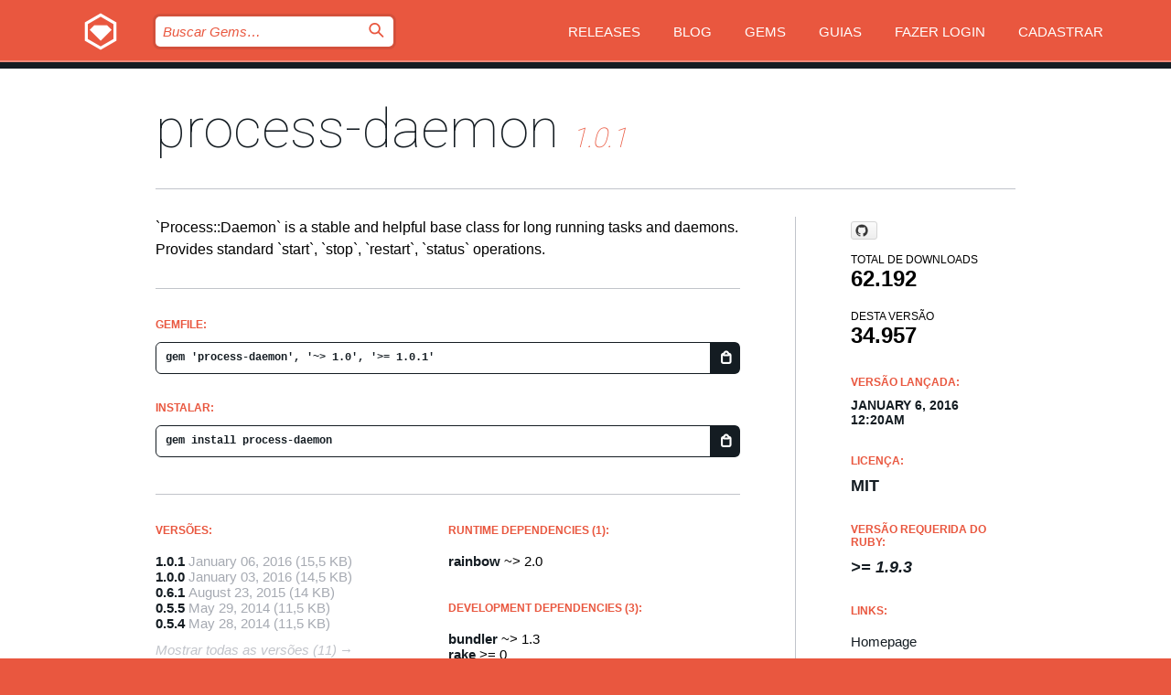

--- FILE ---
content_type: text/html; charset=utf-8
request_url: https://rubygems.org/gems/process-daemon?locale=pt-BR
body_size: 5312
content:
<!DOCTYPE html>
<html lang="pt-BR">
  <head>
    <title>process-daemon | RubyGems.org | O host de gems da sua comunidade</title>
    <meta charset="UTF-8">
    <meta content="width=device-width, initial-scale=1, maximum-scale=1, user-scalable=0" name="viewport">
    <meta name="google-site-verification" content="AuesbWQ9MCDMmC1lbDlw25RJzyqWOcDYpuaCjgPxEZY" />
    <link rel="apple-touch-icon" href="/apple-touch-icons/apple-touch-icon.png" />
      <link rel="apple-touch-icon" sizes="57x57" href="/apple-touch-icons/apple-touch-icon-57x57.png" />
      <link rel="apple-touch-icon" sizes="72x72" href="/apple-touch-icons/apple-touch-icon-72x72.png" />
      <link rel="apple-touch-icon" sizes="76x76" href="/apple-touch-icons/apple-touch-icon-76x76.png" />
      <link rel="apple-touch-icon" sizes="114x114" href="/apple-touch-icons/apple-touch-icon-114x114.png" />
      <link rel="apple-touch-icon" sizes="120x120" href="/apple-touch-icons/apple-touch-icon-120x120.png" />
      <link rel="apple-touch-icon" sizes="144x144" href="/apple-touch-icons/apple-touch-icon-144x144.png" />
      <link rel="apple-touch-icon" sizes="152x152" href="/apple-touch-icons/apple-touch-icon-152x152.png" />
      <link rel="apple-touch-icon" sizes="180x180" href="/apple-touch-icons/apple-touch-icon-180x180.png" />
    <link rel="mask-icon" href="/rubygems_logo.svg" color="#e9573f">
    <link rel="fluid-icon" href="/fluid-icon.png"/>
    <link rel="search" type="application/opensearchdescription+xml" title="RubyGems.org" href="/opensearch.xml">
    <link rel="shortcut icon" href="/favicon.ico" type="image/x-icon">
    <link rel="stylesheet" href="/assets/application-fda27980.css" />
    <link href="https://fonts.gstatic.com" rel="preconnect" crossorigin>
    <link href='https://fonts.googleapis.com/css?family=Roboto:100&amp;subset=greek,latin,cyrillic,latin-ext' rel='stylesheet' type='text/css'>
    
<link rel="alternate" type="application/atom+xml" href="https://feeds.feedburner.com/gemcutter-latest" title="RubyGems.org | Últimas Gems">

    <meta name="csrf-param" content="authenticity_token" />
<meta name="csrf-token" content="bIQS_q2lM9YaF9Hpb32PbyMgP9k1a5tgnCLuQmr0UNTioFOHYXVpfzbe9mCZBK3ffSfvmXwoBe1Sszxg60VMFQ" />
      <link rel="alternate" type="application/atom+xml" title="process-daemon Version Feed" href="/gems/process-daemon/versions.atom" />
    <!-- canonical url -->
    <link rel="canonical" href="https://rubygems.org/gems/process-daemon/versions/1.0.1" />
    <!-- alternative language versions url -->
      <link rel="alternate" hreflang="en" href="https://rubygems.org/gems/process-daemon/versions/1.0.1?locale=en" />
      <link rel="alternate" hreflang="nl" href="https://rubygems.org/gems/process-daemon/versions/1.0.1?locale=nl" />
      <link rel="alternate" hreflang="zh-CN" href="https://rubygems.org/gems/process-daemon/versions/1.0.1?locale=zh-CN" />
      <link rel="alternate" hreflang="zh-TW" href="https://rubygems.org/gems/process-daemon/versions/1.0.1?locale=zh-TW" />
      <link rel="alternate" hreflang="pt-BR" href="https://rubygems.org/gems/process-daemon/versions/1.0.1?locale=pt-BR" />
      <link rel="alternate" hreflang="fr" href="https://rubygems.org/gems/process-daemon/versions/1.0.1?locale=fr" />
      <link rel="alternate" hreflang="es" href="https://rubygems.org/gems/process-daemon/versions/1.0.1?locale=es" />
      <link rel="alternate" hreflang="de" href="https://rubygems.org/gems/process-daemon/versions/1.0.1?locale=de" />
      <link rel="alternate" hreflang="ja" href="https://rubygems.org/gems/process-daemon/versions/1.0.1?locale=ja" />
    <!-- unmatched alternative language fallback -->
    <link rel="alternate" hreflang="x-default" href="https://rubygems.org/gems/process-daemon/versions/1.0.1" />

    <script type="importmap" data-turbo-track="reload">{
  "imports": {
    "jquery": "/assets/jquery-15a62848.js",
    "@rails/ujs": "/assets/@rails--ujs-2089e246.js",
    "application": "/assets/application-ae34b86d.js",
    "@hotwired/turbo-rails": "/assets/turbo.min-ad2c7b86.js",
    "@hotwired/stimulus": "/assets/@hotwired--stimulus-132cbc23.js",
    "@hotwired/stimulus-loading": "/assets/stimulus-loading-1fc53fe7.js",
    "@stimulus-components/clipboard": "/assets/@stimulus-components--clipboard-d9c44ea9.js",
    "@stimulus-components/dialog": "/assets/@stimulus-components--dialog-74866932.js",
    "@stimulus-components/reveal": "/assets/@stimulus-components--reveal-77f6cb39.js",
    "@stimulus-components/checkbox-select-all": "/assets/@stimulus-components--checkbox-select-all-e7db6a97.js",
    "github-buttons": "/assets/github-buttons-3337d207.js",
    "webauthn-json": "/assets/webauthn-json-74adc0e8.js",
    "avo.custom": "/assets/avo.custom-4b185d31.js",
    "stimulus-rails-nested-form": "/assets/stimulus-rails-nested-form-3f712873.js",
    "local-time": "/assets/local-time-a331fc59.js",
    "src/oidc_api_key_role_form": "/assets/src/oidc_api_key_role_form-223a59d4.js",
    "src/pages": "/assets/src/pages-64095f36.js",
    "src/transitive_dependencies": "/assets/src/transitive_dependencies-9280dc42.js",
    "src/webauthn": "/assets/src/webauthn-a8b5ca04.js",
    "controllers/application": "/assets/controllers/application-e33ffaa8.js",
    "controllers/autocomplete_controller": "/assets/controllers/autocomplete_controller-e9f78a76.js",
    "controllers/counter_controller": "/assets/controllers/counter_controller-b739ef1d.js",
    "controllers/dialog_controller": "/assets/controllers/dialog_controller-c788489b.js",
    "controllers/dropdown_controller": "/assets/controllers/dropdown_controller-baaf189b.js",
    "controllers/dump_controller": "/assets/controllers/dump_controller-5d671745.js",
    "controllers/exclusive_checkbox_controller": "/assets/controllers/exclusive_checkbox_controller-c624394a.js",
    "controllers/gem_scope_controller": "/assets/controllers/gem_scope_controller-9c330c45.js",
    "controllers": "/assets/controllers/index-236ab973.js",
    "controllers/nav_controller": "/assets/controllers/nav_controller-8f4ea870.js",
    "controllers/onboarding_name_controller": "/assets/controllers/onboarding_name_controller-a65c65ec.js",
    "controllers/radio_reveal_controller": "/assets/controllers/radio_reveal_controller-41774e15.js",
    "controllers/recovery_controller": "/assets/controllers/recovery_controller-b051251b.js",
    "controllers/reveal_controller": "/assets/controllers/reveal_controller-a90af4d9.js",
    "controllers/reveal_search_controller": "/assets/controllers/reveal_search_controller-8dc44279.js",
    "controllers/scroll_controller": "/assets/controllers/scroll_controller-07f12b0d.js",
    "controllers/search_controller": "/assets/controllers/search_controller-79d09057.js",
    "controllers/stats_controller": "/assets/controllers/stats_controller-5bae7b7f.js"
  }
}</script>
<link rel="modulepreload" href="/assets/jquery-15a62848.js" nonce="9d3de097efd7aded218d71b964378f81">
<link rel="modulepreload" href="/assets/@rails--ujs-2089e246.js" nonce="9d3de097efd7aded218d71b964378f81">
<link rel="modulepreload" href="/assets/application-ae34b86d.js" nonce="9d3de097efd7aded218d71b964378f81">
<link rel="modulepreload" href="/assets/turbo.min-ad2c7b86.js" nonce="9d3de097efd7aded218d71b964378f81">
<link rel="modulepreload" href="/assets/@hotwired--stimulus-132cbc23.js" nonce="9d3de097efd7aded218d71b964378f81">
<link rel="modulepreload" href="/assets/stimulus-loading-1fc53fe7.js" nonce="9d3de097efd7aded218d71b964378f81">
<link rel="modulepreload" href="/assets/@stimulus-components--clipboard-d9c44ea9.js" nonce="9d3de097efd7aded218d71b964378f81">
<link rel="modulepreload" href="/assets/@stimulus-components--dialog-74866932.js" nonce="9d3de097efd7aded218d71b964378f81">
<link rel="modulepreload" href="/assets/@stimulus-components--reveal-77f6cb39.js" nonce="9d3de097efd7aded218d71b964378f81">
<link rel="modulepreload" href="/assets/@stimulus-components--checkbox-select-all-e7db6a97.js" nonce="9d3de097efd7aded218d71b964378f81">
<link rel="modulepreload" href="/assets/github-buttons-3337d207.js" nonce="9d3de097efd7aded218d71b964378f81">
<link rel="modulepreload" href="/assets/webauthn-json-74adc0e8.js" nonce="9d3de097efd7aded218d71b964378f81">
<link rel="modulepreload" href="/assets/local-time-a331fc59.js" nonce="9d3de097efd7aded218d71b964378f81">
<link rel="modulepreload" href="/assets/src/oidc_api_key_role_form-223a59d4.js" nonce="9d3de097efd7aded218d71b964378f81">
<link rel="modulepreload" href="/assets/src/pages-64095f36.js" nonce="9d3de097efd7aded218d71b964378f81">
<link rel="modulepreload" href="/assets/src/transitive_dependencies-9280dc42.js" nonce="9d3de097efd7aded218d71b964378f81">
<link rel="modulepreload" href="/assets/src/webauthn-a8b5ca04.js" nonce="9d3de097efd7aded218d71b964378f81">
<link rel="modulepreload" href="/assets/controllers/application-e33ffaa8.js" nonce="9d3de097efd7aded218d71b964378f81">
<link rel="modulepreload" href="/assets/controllers/autocomplete_controller-e9f78a76.js" nonce="9d3de097efd7aded218d71b964378f81">
<link rel="modulepreload" href="/assets/controllers/counter_controller-b739ef1d.js" nonce="9d3de097efd7aded218d71b964378f81">
<link rel="modulepreload" href="/assets/controllers/dialog_controller-c788489b.js" nonce="9d3de097efd7aded218d71b964378f81">
<link rel="modulepreload" href="/assets/controllers/dropdown_controller-baaf189b.js" nonce="9d3de097efd7aded218d71b964378f81">
<link rel="modulepreload" href="/assets/controllers/dump_controller-5d671745.js" nonce="9d3de097efd7aded218d71b964378f81">
<link rel="modulepreload" href="/assets/controllers/exclusive_checkbox_controller-c624394a.js" nonce="9d3de097efd7aded218d71b964378f81">
<link rel="modulepreload" href="/assets/controllers/gem_scope_controller-9c330c45.js" nonce="9d3de097efd7aded218d71b964378f81">
<link rel="modulepreload" href="/assets/controllers/index-236ab973.js" nonce="9d3de097efd7aded218d71b964378f81">
<link rel="modulepreload" href="/assets/controllers/nav_controller-8f4ea870.js" nonce="9d3de097efd7aded218d71b964378f81">
<link rel="modulepreload" href="/assets/controllers/onboarding_name_controller-a65c65ec.js" nonce="9d3de097efd7aded218d71b964378f81">
<link rel="modulepreload" href="/assets/controllers/radio_reveal_controller-41774e15.js" nonce="9d3de097efd7aded218d71b964378f81">
<link rel="modulepreload" href="/assets/controllers/recovery_controller-b051251b.js" nonce="9d3de097efd7aded218d71b964378f81">
<link rel="modulepreload" href="/assets/controllers/reveal_controller-a90af4d9.js" nonce="9d3de097efd7aded218d71b964378f81">
<link rel="modulepreload" href="/assets/controllers/reveal_search_controller-8dc44279.js" nonce="9d3de097efd7aded218d71b964378f81">
<link rel="modulepreload" href="/assets/controllers/scroll_controller-07f12b0d.js" nonce="9d3de097efd7aded218d71b964378f81">
<link rel="modulepreload" href="/assets/controllers/search_controller-79d09057.js" nonce="9d3de097efd7aded218d71b964378f81">
<link rel="modulepreload" href="/assets/controllers/stats_controller-5bae7b7f.js" nonce="9d3de097efd7aded218d71b964378f81">
<script type="module" nonce="9d3de097efd7aded218d71b964378f81">import "application"</script>
  </head>

  <body class="" data-controller="nav" data-nav-expanded-class="mobile-nav-is-expanded">
    <!-- Top banner -->

    <!-- Policies acknowledgment banner -->
    

    <header class="header header--interior" data-nav-target="header collapse">
      <div class="l-wrap--header">
        <a title="RubyGems" class="header__logo-wrap" data-nav-target="logo" href="/">
          <span class="header__logo" data-icon="⬡">⬢</span>
          <span class="t-hidden">RubyGems</span>
</a>        <a class="header__club-sandwich" href="#" data-action="nav#toggle focusin->nav#focus mousedown->nav#mouseDown click@window->nav#hide">
          <span class="t-hidden">Navigation menu</span>
        </a>

        <div class="header__nav-links-wrap">
          <div class="header__search-wrap" role="search">
  <form data-controller="autocomplete" data-autocomplete-selected-class="selected" action="/search" accept-charset="UTF-8" method="get">
    <input type="search" name="query" id="query" placeholder="Buscar Gems&hellip;" class="header__search" autocomplete="off" aria-autocomplete="list" data-autocomplete-target="query" data-action="autocomplete#suggest keydown.down-&gt;autocomplete#next keydown.up-&gt;autocomplete#prev keydown.esc-&gt;autocomplete#hide keydown.enter-&gt;autocomplete#clear click@window-&gt;autocomplete#hide focus-&gt;autocomplete#suggest blur-&gt;autocomplete#hide" data-nav-target="search" />

    <ul class="suggest-list" role="listbox" data-autocomplete-target="suggestions"></ul>

    <template id="suggestion" data-autocomplete-target="template">
      <li class="menu-item" role="option" tabindex="-1" data-autocomplete-target="item" data-action="click->autocomplete#choose mouseover->autocomplete#highlight"></li>
    </template>

    <label id="querylabel" for="query">
      <span class="t-hidden">Buscar Gems&hellip;</span>
</label>
    <input type="submit" value="⌕" id="search_submit" class="header__search__icon" aria-labelledby="querylabel" data-disable-with="⌕" />

</form></div>


          <nav class="header__nav-links" data-controller="dropdown">

            <a class="header__nav-link " href="https://rubygems.org/releases">Releases</a>
            <a class="header__nav-link" href="https://blog.rubygems.org">Blog</a>

              <a class="header__nav-link" href="/gems">Gems</a>

            <a class="header__nav-link" href="https://guides.rubygems.org">Guias</a>

              <a class="header__nav-link " href="/sign_in">Fazer Login</a>
                <a class="header__nav-link " href="/sign_up">Cadastrar</a>
          </nav>
        </div>
      </div>
    </header>



    <main class="main--interior" data-nav-target="collapse">
        <div class="l-wrap--b">
            <h1 class="t-display page__heading">
              <a class="t-link--black" href="/gems/process-daemon">process-daemon</a>

                <i class="page__subheading">1.0.1</i>
            </h1>
          
          


<div class="l-overflow">
  <div class="l-colspan--l colspan--l--has-border">
      <div class="gem__intro">
        <div id="markup" class="gem__desc">
          <p>`Process::Daemon` is a stable and helpful base class for long running tasks and daemons. Provides standard `start`, `stop`, `restart`, `status` operations.</p>
        </div>
      </div>

      <div class="gem__install">
        <h2 class="gem__ruby-version__heading t-list__heading">
          Gemfile:
          <div class="gem__code-wrap" data-controller="clipboard" data-clipboard-success-content-value="✔"><input type="text" name="gemfile_text" id="gemfile_text" value="gem &#39;process-daemon&#39;, &#39;~&gt; 1.0&#39;, &#39;&gt;= 1.0.1&#39;" class="gem__code" readonly="readonly" data-clipboard-target="source" /><span class="gem__code__icon" title="Copiar" data-action="click-&gt;clipboard#copy" data-clipboard-target="button">=</span></div>
        </h2>
        <h2 class="gem__ruby-version__heading t-list__heading">
          instalar:
          <div class="gem__code-wrap" data-controller="clipboard" data-clipboard-success-content-value="✔"><input type="text" name="install_text" id="install_text" value="gem install process-daemon" class="gem__code" readonly="readonly" data-clipboard-target="source" /><span class="gem__code__icon" title="Copiar" data-action="click-&gt;clipboard#copy" data-clipboard-target="button">=</span></div>
        </h2>
      </div>

      <div class="l-half--l">
        <div class="versions">
          <h3 class="t-list__heading">Versões:</h3>
          <ol class="gem__versions t-list__items">
            <li class="gem__version-wrap">
  <a class="t-list__item" href="/gems/process-daemon/versions/1.0.1">1.0.1</a>
  <small class="gem__version__date">January 06, 2016</small>

  <span class="gem__version__date">(15,5 KB)</span>
</li>
<li class="gem__version-wrap">
  <a class="t-list__item" href="/gems/process-daemon/versions/1.0.0">1.0.0</a>
  <small class="gem__version__date">January 03, 2016</small>

  <span class="gem__version__date">(14,5 KB)</span>
</li>
<li class="gem__version-wrap">
  <a class="t-list__item" href="/gems/process-daemon/versions/0.6.1">0.6.1</a>
  <small class="gem__version__date">August 23, 2015</small>

  <span class="gem__version__date">(14 KB)</span>
</li>
<li class="gem__version-wrap">
  <a class="t-list__item" href="/gems/process-daemon/versions/0.5.5">0.5.5</a>
  <small class="gem__version__date">May 29, 2014</small>

  <span class="gem__version__date">(11,5 KB)</span>
</li>
<li class="gem__version-wrap">
  <a class="t-list__item" href="/gems/process-daemon/versions/0.5.4">0.5.4</a>
  <small class="gem__version__date">May 28, 2014</small>

  <span class="gem__version__date">(11,5 KB)</span>
</li>

          </ol>
            <a class="gem__see-all-versions t-link--gray t-link--has-arrow" href="https://rubygems.org/gems/process-daemon/versions">Mostrar todas as versões (11)</a>
        </div>
      </div>

    <div class = "l-half--l">
        <div class="dependencies gem__dependencies" id="runtime_dependencies">
    <h3 class="t-list__heading">Runtime Dependencies (1):</h3>
    <div class="t-list__items">
          <div class="gem__requirement-wrap">
            <a class="t-list__item" href="/gems/rainbow"><strong>rainbow</strong></a>
            ~&gt; 2.0
          </div>
    </div>
  </div>

        <div class="dependencies gem__dependencies" id="development_dependencies">
    <h3 class="t-list__heading">Development Dependencies (3):</h3>
    <div class="t-list__items">
          <div class="gem__requirement-wrap">
            <a class="t-list__item" href="/gems/bundler"><strong>bundler</strong></a>
            ~&gt; 1.3
          </div>
          <div class="gem__requirement-wrap">
            <a class="t-list__item" href="/gems/rake"><strong>rake</strong></a>
            &gt;= 0
          </div>
          <div class="gem__requirement-wrap">
            <a class="t-list__item" href="/gems/rspec"><strong>rspec</strong></a>
            ~&gt; 3.4.0
          </div>
    </div>
  </div>

        <div class="dependencies_list">
          <a class="gem__see-all-versions t-link--gray t-link--has-arrow push--s" href="/gems/process-daemon/versions/1.0.1/dependencies">Mostrar todas as dependências</a>
        </div>
    </div>


    <div class="gem__members">

    <h3 class="t-list__heading">Donos:</h3>
    <div class="gem__users">
      <a alt="ioquatix" title="ioquatix" href="/profiles/ioquatix"><img id="gravatar-44200" width="48" height="48" src="/users/44200/avatar.jpeg?size=48&amp;theme=light" /></a>
    </div>




    <h3 class="t-list__heading">Autores:</h3>
    <ul class="t-list__items">
      <li class="t-list__item">
        <p>Samuel Williams</p>
      </li>
    </ul>

    <h3 class="t-list__heading">SHA 256 checksum:</h3>
    <div class="gem__code-wrap" data-controller="clipboard" data-clipboard-success-content-value="✔"><input type="text" name="gem_sha_256_checksum" id="gem_sha_256_checksum" value="160fe677c9859b23b472bb0ca6045336d58d585a089f326e2601d481fe16b0a7" class="gem__code" readonly="readonly" data-clipboard-target="source" /><span class="gem__code__icon" title="Copiar" data-action="click-&gt;clipboard#copy" data-clipboard-target="button">=</span></div>


</div>

    <div class="gem__navigation">
    <a class="gem__previous__version" href="/gems/process-daemon/versions/1.0.0">← Previous version</a>

</div>

  </div>

  <div class="gem__aside l-col--r--pad">
    <span class="github-btn" data-user="ioquatix" data-repo="process-daemon" data-type="star" data-count="true" data-size="large">
  <a class="gh-btn" href="#" rel="noopener noreferrer" target="_blank">
    <span class="gh-ico" aria-hidden="true"></span>
    <span class="gh-text"></span>
  </a>
  <a class="gh-count" href="#" rel="noopener noreferrer" target="_blank" aria-hidden="true"></a>
</span>
  <div class="gem__downloads-wrap" data-href="/api/v1/downloads/process-daemon-1.0.1.json">
    <h2 class="gem__downloads__heading t-text--s">
      Total de downloads
      <span class="gem__downloads">62.192</span>
    </h2>
    <h2 class="gem__downloads__heading t-text--s">
      Desta versão
      <span class="gem__downloads">34.957</span>
    </h2>
  </div>

  <h2 class="gem__ruby-version__heading t-list__heading">
    Versão lançada:
    <span class="gem__rubygem-version-age">
      <p><time datetime="2016-01-06T00:20:14Z" data-local="time-ago">January  6, 2016 12:20am</time></p>
    </span>
  </h2>

  <h2 class="gem__ruby-version__heading t-list__heading">
    Licença:
    <span class="gem__ruby-version">
      <p>MIT</p>
    </span>
  </h2>
  <h2 class="gem__ruby-version__heading t-list__heading">
    Versão Requerida do Ruby:
    <i class="gem__ruby-version">
        &gt;= 1.9.3
    </i>
  </h2>
  <h3 class="t-list__heading">Links:</h3>
  <div class="t-list__items">
      <a rel="nofollow" class="gem__link t-list__item" id="home" href="https://github.com/ioquatix/process-daemon">Homepage</a>
      <a rel="nofollow" class="gem__link t-list__item" id="docs" href="https://www.rubydoc.info/gems/process-daemon/1.0.1">Documentação</a>
      <a rel="nofollow" class="gem__link t-list__item" id="download" href="/downloads/process-daemon-1.0.1.gem">Download</a>
    <a class="gem__link t-list__item" href="https://my.diffend.io/gems/process-daemon/prev/1.0.1">Review changes</a>
    <a class="gem__link t-list__item" id="badge" href="https://badge.fury.io/rb/process-daemon/install">Badge</a>
    <a class="toggler gem__link t-list__item" id="subscribe" href="/sign_in">Inscrever-se</a>
    <a class="gem__link t-list__item" id="rss" href="/gems/process-daemon/versions.atom">RSS</a>
    <a class="gem__link t-list__item" href="mailto:support@rubygems.org?subject=Reporting Abuse on process-daemon">Denunciar Abuso</a>
    <a rel="nofollow" class="gem__link t-list__item" id="reverse_dependencies" href="/gems/process-daemon/reverse_dependencies">Dependências Reversas</a>
    
    
    
    
    
  </div>
</div>

</div>

        </div>
    </main>

    <footer class="footer" data-nav-target="collapse">
      <div class="l-wrap--footer">
        <div class="l-overflow">
          <div class="nav--v l-col--r--pad">
            <a class="nav--v__link--footer" href="https://status.rubygems.org">Status</a>
            <a class="nav--v__link--footer" href="https://uptime.rubygems.org">Uptime</a>
            <a class="nav--v__link--footer" href="https://github.com/rubygems/rubygems.org">Código Fonte</a>
            <a class="nav--v__link--footer" href="/pages/data">Dump de Dados</a>
            <a class="nav--v__link--footer" href="/stats">Estatísticas</a>
            <a class="nav--v__link--footer" href="https://guides.rubygems.org/contributing/">Como Contribuir</a>
              <a class="nav--v__link--footer" href="/pages/about">Sobre</a>
            <a class="nav--v__link--footer" href="mailto:support@rubygems.org">Ajuda</a>
            <a class="nav--v__link--footer" href="https://guides.rubygems.org/rubygems-org-api">API</a>
            <a class="nav--v__link--footer" href="/policies">Policies</a>
            <a class="nav--v__link--footer" href="/pages/supporters">Support Us</a>
              <a class="nav--v__link--footer" href="/pages/security">Segurança</a>
          </div>
          <div class="l-colspan--l colspan--l--has-border">
            <div class="footer__about">
              <p>
                RubyGems.org é o serviço de hospedagem de gems da comunidade Ruby. Publique e instale suas gems instantaneamente. Use a API para interagir e encontrar mais informações sobre gems disponíveis. Torne-se um contribuidor e melhore o site com suas mudanças.
              </p>
              <p>
                O RubyGems.org só é possível através da nossa parceria com a grande comunidade Ruby. <a href="https://www.fastly.com/">Fastly</a> fornece uma largura de banda (bandwidth) e suporte a CDN, <a href="https://www.rubycentral.org/">Ruby Central</a> cobre a infraestrutura e custos, e financia o desenvolvimento e o trabalho operacional. <a href="/pages/supporters">Saiba mais sobre nossos parceiros e como eles trabalham juntos</a>.
              </p>
            </div>
          </div>
        </div>
      </div>
      <div class="footer__sponsors">
        <a class="footer__sponsor footer__sponsor__ruby_central" href="https://rubycentral.org/open-source/" target="_blank" rel="noopener">
          Operated by
          <span class="t-hidden">Ruby Central</span>
        </a>
        <a class="footer__sponsor footer__sponsor__dockyard" href="https://dockyard.com/ruby-on-rails-consulting" target="_blank" rel="noopener">
          Design
          <span class="t-hidden">DockYard</span>
        </a>
        <a class="footer__sponsor footer__sponsor__aws" href="https://aws.amazon.com/" target="_blank" rel="noopener">
          Hospedagem
          <span class="t-hidden">AWS</span>
        </a>
        <a class="footer__sponsor footer__sponsor__dnsimple" href="https://dnsimple.link/resolving-rubygems" target="_blank" rel="noopener">
          DNS
          <span class="t-hidden">DNSimple</span>
        </a>
        <a class="footer__sponsor footer__sponsor__datadog" href="https://www.datadoghq.com/" target="_blank" rel="noopener">
          Monitoramento
          <span class="t-hidden">Datadog</span>
        </a>
        <a class="footer__sponsor footer__sponsor__fastly" href="https://www.fastly.com/customers/ruby-central" target="_blank" rel="noopener">
          Provisionamento
          <span class="t-hidden">Fastly</span>
        </a>
        <a class="footer__sponsor footer__sponsor__honeybadger" href="https://www.honeybadger.io/" target="_blank" rel="noopener">
          Monitoramento
          <span class="t-hidden">Honeybadger</span>
        </a>
        <a class="footer__sponsor footer__sponsor__mend" href="https://mend.io/" target="_blank" rel="noopener">
          Secured by
          <span class="t-hidden">Mend.io</span>
        </a>
      </div>
      <div class="footer__language_selector">
          <div class="footer__language">
            <a class="nav--v__link--footer" href="/gems/process-daemon?locale=en">English</a>
          </div>
          <div class="footer__language">
            <a class="nav--v__link--footer" href="/gems/process-daemon?locale=nl">Nederlands</a>
          </div>
          <div class="footer__language">
            <a class="nav--v__link--footer" href="/gems/process-daemon?locale=zh-CN">简体中文</a>
          </div>
          <div class="footer__language">
            <a class="nav--v__link--footer" href="/gems/process-daemon?locale=zh-TW">正體中文</a>
          </div>
          <div class="footer__language">
            <a class="nav--v__link--footer" href="/gems/process-daemon?locale=pt-BR">Português do Brasil</a>
          </div>
          <div class="footer__language">
            <a class="nav--v__link--footer" href="/gems/process-daemon?locale=fr">Français</a>
          </div>
          <div class="footer__language">
            <a class="nav--v__link--footer" href="/gems/process-daemon?locale=es">Español</a>
          </div>
          <div class="footer__language">
            <a class="nav--v__link--footer" href="/gems/process-daemon?locale=de">Deutsch</a>
          </div>
          <div class="footer__language">
            <a class="nav--v__link--footer" href="/gems/process-daemon?locale=ja">日本語</a>
          </div>
      </div>
    </footer>
    
    <script type="text/javascript" defer src="https://www.fastly-insights.com/insights.js?k=3e63c3cd-fc37-4b19-80b9-65ce64af060a"></script>
  </body>
</html>


--- FILE ---
content_type: text/javascript
request_url: https://rubygems.org/assets/turbo.min-ad2c7b86.js
body_size: 106588
content:
/*!
Turbo 8.0.19
Copyright © 2025 37signals LLC
 */
!function(e){function t(e,t,s){throw new e("Failed to execute 'requestSubmit' on 'HTMLFormElement': "+t+".",s)}"function"!=typeof e.requestSubmit&&(e.requestSubmit=function(e){e?(!function(e,s){e instanceof HTMLElement||t(TypeError,"parameter 1 is not of type 'HTMLElement'"),"submit"==e.type||t(TypeError,"The specified element is not a submit button"),e.form==s||t(DOMException,"The specified element is not owned by this form element","NotFoundError")}(e,this),e.click()):((e=document.createElement("input")).type="submit",e.hidden=!0,this.appendChild(e),e.click(),this.removeChild(e))})}(HTMLFormElement.prototype);const e=new WeakMap;function t(t){const s=function(e){const t=e instanceof Element?e:e instanceof Node?e.parentElement:null,s=t?t.closest("input, button"):null;return"submit"==s?.type?s:null}(t.target);s&&s.form&&e.set(s.form,s)}!function(){if("submitter"in Event.prototype)return;let s=window.Event.prototype;if("SubmitEvent"in window){const e=window.SubmitEvent.prototype;if(!/Apple Computer/.test(navigator.vendor)||"submitter"in e)return;s=e}addEventListener("click",t,!0),Object.defineProperty(s,"submitter",{get(){if("submit"==this.type&&this.target instanceof HTMLFormElement)return e.get(this.target)}})}();const s={eager:"eager",lazy:"lazy"};class r extends HTMLElement{static delegateConstructor=void 0;loaded=Promise.resolve();static get observedAttributes(){return["disabled","loading","src"]}constructor(){super(),this.delegate=new r.delegateConstructor(this)}connectedCallback(){this.delegate.connect()}disconnectedCallback(){this.delegate.disconnect()}reload(){return this.delegate.sourceURLReloaded()}attributeChangedCallback(e){"loading"==e?this.delegate.loadingStyleChanged():"src"==e?this.delegate.sourceURLChanged():"disabled"==e&&this.delegate.disabledChanged()}get src(){return this.getAttribute("src")}set src(e){e?this.setAttribute("src",e):this.removeAttribute("src")}get refresh(){return this.getAttribute("refresh")}set refresh(e){e?this.setAttribute("refresh",e):this.removeAttribute("refresh")}get shouldReloadWithMorph(){return this.src&&"morph"===this.refresh}get loading(){return function(e){if("lazy"===e.toLowerCase())return s.lazy;return s.eager}(this.getAttribute("loading")||"")}set loading(e){e?this.setAttribute("loading",e):this.removeAttribute("loading")}get disabled(){return this.hasAttribute("disabled")}set disabled(e){e?this.setAttribute("disabled",""):this.removeAttribute("disabled")}get autoscroll(){return this.hasAttribute("autoscroll")}set autoscroll(e){e?this.setAttribute("autoscroll",""):this.removeAttribute("autoscroll")}get complete(){return!this.delegate.isLoading}get isActive(){return this.ownerDocument===document&&!this.isPreview}get isPreview(){return this.ownerDocument?.documentElement?.hasAttribute("data-turbo-preview")}}const i={enabled:!0,progressBarDelay:500,unvisitableExtensions:new Set([".7z",".aac",".apk",".avi",".bmp",".bz2",".css",".csv",".deb",".dmg",".doc",".docx",".exe",".gif",".gz",".heic",".heif",".ico",".iso",".jpeg",".jpg",".js",".json",".m4a",".mkv",".mov",".mp3",".mp4",".mpeg",".mpg",".msi",".ogg",".ogv",".pdf",".pkg",".png",".ppt",".pptx",".rar",".rtf",".svg",".tar",".tif",".tiff",".txt",".wav",".webm",".webp",".wma",".wmv",".xls",".xlsx",".xml",".zip"])};function n(e){if("false"==e.getAttribute("data-turbo-eval"))return e;{const t=document.createElement("script"),s=y();return s&&(t.nonce=s),t.textContent=e.textContent,t.async=!1,function(e,t){for(const{name:s,value:r}of t.attributes)e.setAttribute(s,r)}(t,e),t}}function o(e,{target:t,cancelable:s,detail:r}={}){const i=new CustomEvent(e,{cancelable:s,bubbles:!0,composed:!0,detail:r});return t&&t.isConnected?t.dispatchEvent(i):document.documentElement.dispatchEvent(i),i}function a(e){e.preventDefault(),e.stopImmediatePropagation()}function c(){return"hidden"===document.visibilityState?h():l()}function l(){return new Promise((e=>requestAnimationFrame((()=>e()))))}function h(){return new Promise((e=>setTimeout((()=>e()),0)))}function d(e=""){return(new DOMParser).parseFromString(e,"text/html")}function u(e,...t){const s=function(e,t){return e.reduce(((e,s,r)=>e+s+(null==t[r]?"":t[r])),"")}(e,t).replace(/^\n/,"").split("\n"),r=s[0].match(/^\s+/),i=r?r[0].length:0;return s.map((e=>e.slice(i))).join("\n")}function m(){return Array.from({length:36}).map(((e,t)=>8==t||13==t||18==t||23==t?"-":14==t?"4":19==t?(Math.floor(4*Math.random())+8).toString(16):Math.floor(15*Math.random()).toString(16))).join("")}function p(e,...t){for(const s of t.map((t=>t?.getAttribute(e))))if("string"==typeof s)return s;return null}function f(...e){for(const t of e)"turbo-frame"==t.localName&&t.setAttribute("busy",""),t.setAttribute("aria-busy","true")}function g(...e){for(const t of e)"turbo-frame"==t.localName&&t.removeAttribute("busy"),t.removeAttribute("aria-busy")}function b(e,t=2e3){return new Promise((s=>{const r=()=>{e.removeEventListener("error",r),e.removeEventListener("load",r),s()};e.addEventListener("load",r,{once:!0}),e.addEventListener("error",r,{once:!0}),setTimeout(s,t)}))}function v(e){switch(e){case"replace":return history.replaceState;case"advance":case"restore":return history.pushState}}function S(...e){const t=p("data-turbo-action",...e);return function(e){return"advance"==e||"replace"==e||"restore"==e}(t)?t:null}function w(e){return document.querySelector(`meta[name="${e}"]`)}function E(e){const t=w(e);return t&&t.content}function y(){const e=w("csp-nonce");if(e){const{nonce:t,content:s}=e;return""==t?s:t}}function A(e,t){if(e instanceof Element)return e.closest(t)||A(e.assignedSlot||e.getRootNode()?.host,t)}function R(e){return!!e&&null==e.closest("[inert], :disabled, [hidden], details:not([open]), dialog:not([open])")&&"function"==typeof e.focus}function T(e){return Array.from(e.querySelectorAll("[autofocus]")).find(R)}function L(e){if("_blank"===e)return!1;if(e){for(const t of document.getElementsByName(e))if(t instanceof HTMLIFrameElement)return!1;return!0}return!0}function C(e){const t=A(e,"a[href], a[xlink\\:href]");return t?t.hasAttribute("download")||t.hasAttribute("target")&&"_self"!==t.target?null:t:null}function P(e){return I(e.getAttribute("href")||"")}const k={"aria-disabled":{beforeSubmit:e=>{e.setAttribute("aria-disabled","true"),e.addEventListener("click",a)},afterSubmit:e=>{e.removeAttribute("aria-disabled"),e.removeEventListener("click",a)}},disabled:{beforeSubmit:e=>e.disabled=!0,afterSubmit:e=>e.disabled=!1}};const M=new class{#e=null;constructor(e){Object.assign(this,e)}get submitter(){return this.#e}set submitter(e){this.#e=k[e]||e}}({mode:"on",submitter:"disabled"}),F={drive:i,forms:M};function I(e){return new URL(e.toString(),document.baseURI)}function q(e){let t;return e.hash?e.hash.slice(1):(t=e.href.match(/#(.*)$/))?t[1]:void 0}function H(e,t){return I(t?.getAttribute("formaction")||e.getAttribute("action")||e.action)}function B(e){return(function(e){return function(e){return e.pathname.split("/").slice(1)}(e).slice(-1)[0]}(e).match(/\.[^.]*$/)||[])[0]||""}function N(e,t){return function(e,t){const s=V(t.origin+t.pathname);return V(e.href)===s||e.href.startsWith(s)}(e,t)&&!F.drive.unvisitableExtensions.has(B(e))}function O(e){const t=q(e);return null!=t?e.href.slice(0,-(t.length+1)):e.href}function D(e){return O(e)}function x(e,t){return I(e).href==I(t).href}function V(e){return e.endsWith("/")?e:e+"/"}class W{constructor(e){this.response=e}get succeeded(){return this.response.ok}get failed(){return!this.succeeded}get clientError(){return this.statusCode>=400&&this.statusCode<=499}get serverError(){return this.statusCode>=500&&this.statusCode<=599}get redirected(){return this.response.redirected}get location(){return I(this.response.url)}get isHTML(){return this.contentType&&this.contentType.match(/^(?:text\/([^\s;,]+\b)?html|application\/xhtml\+xml)\b/)}get statusCode(){return this.response.status}get contentType(){return this.header("Content-Type")}get responseText(){return this.response.clone().text()}get responseHTML(){return this.isHTML?this.response.clone().text():Promise.resolve(void 0)}header(e){return this.response.headers.get(e)}}class U extends Set{constructor(e){super(),this.maxSize=e}add(e){if(this.size>=this.maxSize){const e=this.values().next().value;this.delete(e)}super.add(e)}}const _=new U(20);function $(e,t={}){const s=new Headers(t.headers||{}),r=m();return _.add(r),s.append("X-Turbo-Request-Id",r),window.fetch(e,{...t,headers:s})}function j(e){switch(e.toLowerCase()){case"get":return z.get;case"post":return z.post;case"put":return z.put;case"patch":return z.patch;case"delete":return z.delete}}const z={get:"get",post:"post",put:"put",patch:"patch",delete:"delete"};function G(e){switch(e.toLowerCase()){case J.multipart:return J.multipart;case J.plain:return J.plain;default:return J.urlEncoded}}const J={urlEncoded:"application/x-www-form-urlencoded",multipart:"multipart/form-data",plain:"text/plain"};class X{abortController=new AbortController;#t=e=>{};constructor(e,t,s,r=new URLSearchParams,i=null,n=J.urlEncoded){const[o,a]=Y(I(s),t,r,n);this.delegate=e,this.url=o,this.target=i,this.fetchOptions={credentials:"same-origin",redirect:"follow",method:t.toUpperCase(),headers:{...this.defaultHeaders},body:a,signal:this.abortSignal,referrer:this.delegate.referrer?.href},this.enctype=n}get method(){return this.fetchOptions.method}set method(e){const t=this.isSafe?this.url.searchParams:this.fetchOptions.body||new FormData,s=j(e)||z.get;this.url.search="";const[r,i]=Y(this.url,s,t,this.enctype);this.url=r,this.fetchOptions.body=i,this.fetchOptions.method=s.toUpperCase()}get headers(){return this.fetchOptions.headers}set headers(e){this.fetchOptions.headers=e}get body(){return this.isSafe?this.url.searchParams:this.fetchOptions.body}set body(e){this.fetchOptions.body=e}get location(){return this.url}get params(){return this.url.searchParams}get entries(){return this.body?Array.from(this.body.entries()):[]}cancel(){this.abortController.abort()}async perform(){const{fetchOptions:e}=this;this.delegate.prepareRequest(this);const t=await this.#s(e);try{this.delegate.requestStarted(this),t.detail.fetchRequest?this.response=t.detail.fetchRequest.response:this.response=$(this.url.href,e);const s=await this.response;return await this.receive(s)}catch(e){if("AbortError"!==e.name)throw this.#r(e)&&this.delegate.requestErrored(this,e),e}finally{this.delegate.requestFinished(this)}}async receive(e){const t=new W(e);return o("turbo:before-fetch-response",{cancelable:!0,detail:{fetchResponse:t},target:this.target}).defaultPrevented?this.delegate.requestPreventedHandlingResponse(this,t):t.succeeded?this.delegate.requestSucceededWithResponse(this,t):this.delegate.requestFailedWithResponse(this,t),t}get defaultHeaders(){return{Accept:"text/html, application/xhtml+xml"}}get isSafe(){return K(this.method)}get abortSignal(){return this.abortController.signal}acceptResponseType(e){this.headers.Accept=[e,this.headers.Accept].join(", ")}async#s(e){const t=new Promise((e=>this.#t=e)),s=o("turbo:before-fetch-request",{cancelable:!0,detail:{fetchOptions:e,url:this.url,resume:this.#t},target:this.target});return this.url=s.detail.url,s.defaultPrevented&&await t,s}#r(e){return!o("turbo:fetch-request-error",{target:this.target,cancelable:!0,detail:{request:this,error:e}}).defaultPrevented}}function K(e){return j(e)==z.get}function Y(e,t,s,r){const i=Array.from(s).length>0?new URLSearchParams(Q(s)):e.searchParams;return K(t)?[Z(e,i),null]:r==J.urlEncoded?[e,i]:[e,s]}function Q(e){const t=[];for(const[s,r]of e)r instanceof File||t.push([s,r]);return t}function Z(e,t){const s=new URLSearchParams(Q(t));return e.search=s.toString(),e}class ee{started=!1;constructor(e,t){this.delegate=e,this.element=t,this.intersectionObserver=new IntersectionObserver(this.intersect)}start(){this.started||(this.started=!0,this.intersectionObserver.observe(this.element))}stop(){this.started&&(this.started=!1,this.intersectionObserver.unobserve(this.element))}intersect=e=>{const t=e.slice(-1)[0];t?.isIntersecting&&this.delegate.elementAppearedInViewport(this.element)}}class te{static contentType="text/vnd.turbo-stream.html";static wrap(e){return"string"==typeof e?new this(function(e){const t=document.createElement("template");return t.innerHTML=e,t.content}(e)):e}constructor(e){this.fragment=function(e){for(const t of e.querySelectorAll("turbo-stream")){const e=document.importNode(t,!0);for(const t of e.templateElement.content.querySelectorAll("script"))t.replaceWith(n(t));t.replaceWith(e)}return e}(e)}}const se=new class{#i=null;#n=null;get(e){if(this.#n&&this.#n.url===e&&this.#n.expire>Date.now())return this.#n.request}setLater(e,t,s){this.clear(),this.#i=setTimeout((()=>{t.perform(),this.set(e,t,s),this.#i=null}),100)}set(e,t,s){this.#n={url:e,request:t,expire:new Date((new Date).getTime()+s)}}clear(){this.#i&&clearTimeout(this.#i),this.#n=null}},re={initialized:"initialized",requesting:"requesting",waiting:"waiting",receiving:"receiving",stopping:"stopping",stopped:"stopped"};class ie{state=re.initialized;static confirmMethod(e){return Promise.resolve(confirm(e))}constructor(e,t,s,r=!1){const i=function(e,t){const s=t?.getAttribute("formmethod")||e.getAttribute("method")||"";return j(s.toLowerCase())||z.get}(t,s),n=function(e,t){const s=I(e);K(t)&&(s.search="");return s}(function(e,t){const s="string"==typeof e.action?e.action:null;return t?.hasAttribute("formaction")?t.getAttribute("formaction")||"":e.getAttribute("action")||s||""}(t,s),i),o=function(e,t){const s=new FormData(e),r=t?.getAttribute("name"),i=t?.getAttribute("value");r&&s.append(r,i||"");return s}(t,s),a=function(e,t){return G(t?.getAttribute("formenctype")||e.enctype)}(t,s);this.delegate=e,this.formElement=t,this.submitter=s,this.fetchRequest=new X(this,i,n,o,t,a),this.mustRedirect=r}get method(){return this.fetchRequest.method}set method(e){this.fetchRequest.method=e}get action(){return this.fetchRequest.url.toString()}set action(e){this.fetchRequest.url=I(e)}get body(){return this.fetchRequest.body}get enctype(){return this.fetchRequest.enctype}get isSafe(){return this.fetchRequest.isSafe}get location(){return this.fetchRequest.url}async start(){const{initialized:e,requesting:t}=re,s=p("data-turbo-confirm",this.submitter,this.formElement);if("string"==typeof s){const e="function"==typeof F.forms.confirm?F.forms.confirm:ie.confirmMethod;if(!await e(s,this.formElement,this.submitter))return}if(this.state==e)return this.state=t,this.fetchRequest.perform()}stop(){const{stopping:e,stopped:t}=re;if(this.state!=e&&this.state!=t)return this.state=e,this.fetchRequest.cancel(),!0}prepareRequest(e){if(!e.isSafe){const t=function(e){if(null!=e){const t=(document.cookie?document.cookie.split("; "):[]).find((t=>t.startsWith(e)));if(t){const e=t.split("=").slice(1).join("=");return e?decodeURIComponent(e):void 0}}}(E("csrf-param"))||E("csrf-token");t&&(e.headers["X-CSRF-Token"]=t)}this.requestAcceptsTurboStreamResponse(e)&&e.acceptResponseType(te.contentType)}requestStarted(e){this.state=re.waiting,this.submitter&&F.forms.submitter.beforeSubmit(this.submitter),this.setSubmitsWith(),f(this.formElement),o("turbo:submit-start",{target:this.formElement,detail:{formSubmission:this}}),this.delegate.formSubmissionStarted(this)}requestPreventedHandlingResponse(e,t){se.clear(),this.result={success:t.succeeded,fetchResponse:t}}requestSucceededWithResponse(e,t){if(t.clientError||t.serverError)this.delegate.formSubmissionFailedWithResponse(this,t);else if(se.clear(),this.requestMustRedirect(e)&&function(e){return 200==e.statusCode&&!e.redirected}(t)){const e=new Error("Form responses must redirect to another location");this.delegate.formSubmissionErrored(this,e)}else this.state=re.receiving,this.result={success:!0,fetchResponse:t},this.delegate.formSubmissionSucceededWithResponse(this,t)}requestFailedWithResponse(e,t){this.result={success:!1,fetchResponse:t},this.delegate.formSubmissionFailedWithResponse(this,t)}requestErrored(e,t){this.result={success:!1,error:t},this.delegate.formSubmissionErrored(this,t)}requestFinished(e){this.state=re.stopped,this.submitter&&F.forms.submitter.afterSubmit(this.submitter),this.resetSubmitterText(),g(this.formElement),o("turbo:submit-end",{target:this.formElement,detail:{formSubmission:this,...this.result}}),this.delegate.formSubmissionFinished(this)}setSubmitsWith(){if(this.submitter&&this.submitsWith)if(this.submitter.matches("button"))this.originalSubmitText=this.submitter.innerHTML,this.submitter.innerHTML=this.submitsWith;else if(this.submitter.matches("input")){const e=this.submitter;this.originalSubmitText=e.value,e.value=this.submitsWith}}resetSubmitterText(){if(this.submitter&&this.originalSubmitText)if(this.submitter.matches("button"))this.submitter.innerHTML=this.originalSubmitText;else if(this.submitter.matches("input")){this.submitter.value=this.originalSubmitText}}requestMustRedirect(e){return!e.isSafe&&this.mustRedirect}requestAcceptsTurboStreamResponse(e){return!e.isSafe||function(e,...t){return t.some((t=>t&&t.hasAttribute(e)))}("data-turbo-stream",this.submitter,this.formElement)}get submitsWith(){return this.submitter?.getAttribute("data-turbo-submits-with")}}class ne{constructor(e){this.element=e}get activeElement(){return this.element.ownerDocument.activeElement}get children(){return[...this.element.children]}hasAnchor(e){return null!=this.getElementForAnchor(e)}getElementForAnchor(e){return e?this.element.querySelector(`[id='${e}'], a[name='${e}']`):null}get isConnected(){return this.element.isConnected}get firstAutofocusableElement(){return T(this.element)}get permanentElements(){return ae(this.element)}getPermanentElementById(e){return oe(this.element,e)}getPermanentElementMapForSnapshot(e){const t={};for(const s of this.permanentElements){const{id:r}=s,i=e.getPermanentElementById(r);i&&(t[r]=[s,i])}return t}}function oe(e,t){return e.querySelector(`#${t}[data-turbo-permanent]`)}function ae(e){return e.querySelectorAll("[id][data-turbo-permanent]")}class ce{started=!1;constructor(e,t){this.delegate=e,this.eventTarget=t}start(){this.started||(this.eventTarget.addEventListener("submit",this.submitCaptured,!0),this.started=!0)}stop(){this.started&&(this.eventTarget.removeEventListener("submit",this.submitCaptured,!0),this.started=!1)}submitCaptured=()=>{this.eventTarget.removeEventListener("submit",this.submitBubbled,!1),this.eventTarget.addEventListener("submit",this.submitBubbled,!1)};submitBubbled=e=>{if(!e.defaultPrevented){const t=e.target instanceof HTMLFormElement?e.target:void 0,s=e.submitter||void 0;t&&function(e,t){const s=t?.getAttribute("formmethod")||e.getAttribute("method");return"dialog"!=s}(t,s)&&function(e,t){const s=t?.getAttribute("formtarget")||e.getAttribute("target");return L(s)}(t,s)&&this.delegate.willSubmitForm(t,s)&&(e.preventDefault(),e.stopImmediatePropagation(),this.delegate.formSubmitted(t,s))}}}class le{#o=e=>{};#a=e=>{};constructor(e,t){this.delegate=e,this.element=t}scrollToAnchor(e){const t=this.snapshot.getElementForAnchor(e);t?(this.focusElement(t),this.scrollToElement(t)):this.scrollToPosition({x:0,y:0})}scrollToAnchorFromLocation(e){this.scrollToAnchor(q(e))}scrollToElement(e){e.scrollIntoView()}focusElement(e){e instanceof HTMLElement&&(e.hasAttribute("tabindex")?e.focus():(e.setAttribute("tabindex","-1"),e.focus(),e.removeAttribute("tabindex")))}scrollToPosition({x:e,y:t}){this.scrollRoot.scrollTo(e,t)}scrollToTop(){this.scrollToPosition({x:0,y:0})}get scrollRoot(){return window}async render(e){const{isPreview:t,shouldRender:s,willRender:r,newSnapshot:i}=e,n=r;if(s)try{this.renderPromise=new Promise((e=>this.#o=e)),this.renderer=e,await this.prepareToRenderSnapshot(e);const s=new Promise((e=>this.#a=e)),r={resume:this.#a,render:this.renderer.renderElement,renderMethod:this.renderer.renderMethod};this.delegate.allowsImmediateRender(i,r)||await s,await this.renderSnapshot(e),this.delegate.viewRenderedSnapshot(i,t,this.renderer.renderMethod),this.delegate.preloadOnLoadLinksForView(this.element),this.finishRenderingSnapshot(e)}finally{delete this.renderer,this.#o(void 0),delete this.renderPromise}else n&&this.invalidate(e.reloadReason)}invalidate(e){this.delegate.viewInvalidated(e)}async prepareToRenderSnapshot(e){this.markAsPreview(e.isPreview),await e.prepareToRender()}markAsPreview(e){e?this.element.setAttribute("data-turbo-preview",""):this.element.removeAttribute("data-turbo-preview")}markVisitDirection(e){this.element.setAttribute("data-turbo-visit-direction",e)}unmarkVisitDirection(){this.element.removeAttribute("data-turbo-visit-direction")}async renderSnapshot(e){await e.render()}finishRenderingSnapshot(e){e.finishRendering()}}class he extends le{missing(){this.element.innerHTML='<strong class="turbo-frame-error">Content missing</strong>'}get snapshot(){return new ne(this.element)}}class de{constructor(e,t){this.delegate=e,this.element=t}start(){this.element.addEventListener("click",this.clickBubbled),document.addEventListener("turbo:click",this.linkClicked),document.addEventListener("turbo:before-visit",this.willVisit)}stop(){this.element.removeEventListener("click",this.clickBubbled),document.removeEventListener("turbo:click",this.linkClicked),document.removeEventListener("turbo:before-visit",this.willVisit)}clickBubbled=e=>{this.clickEventIsSignificant(e)?this.clickEvent=e:delete this.clickEvent};linkClicked=e=>{this.clickEvent&&this.clickEventIsSignificant(e)&&this.delegate.shouldInterceptLinkClick(e.target,e.detail.url,e.detail.originalEvent)&&(this.clickEvent.preventDefault(),e.preventDefault(),this.delegate.linkClickIntercepted(e.target,e.detail.url,e.detail.originalEvent)),delete this.clickEvent};willVisit=e=>{delete this.clickEvent};clickEventIsSignificant(e){const t=e.composed?e.target?.parentElement:e.target,s=C(t)||t;return s instanceof Element&&s.closest("turbo-frame, html")==this.element}}class ue{started=!1;constructor(e,t){this.delegate=e,this.eventTarget=t}start(){this.started||(this.eventTarget.addEventListener("click",this.clickCaptured,!0),this.started=!0)}stop(){this.started&&(this.eventTarget.removeEventListener("click",this.clickCaptured,!0),this.started=!1)}clickCaptured=()=>{this.eventTarget.removeEventListener("click",this.clickBubbled,!1),this.eventTarget.addEventListener("click",this.clickBubbled,!1)};clickBubbled=e=>{if(e instanceof MouseEvent&&this.clickEventIsSignificant(e)){const t=C(e.composedPath&&e.composedPath()[0]||e.target);if(t&&L(t.target)){const s=P(t);this.delegate.willFollowLinkToLocation(t,s,e)&&(e.preventDefault(),this.delegate.followedLinkToLocation(t,s))}}};clickEventIsSignificant(e){return!(e.target&&e.target.isContentEditable||e.defaultPrevented||e.which>1||e.altKey||e.ctrlKey||e.metaKey||e.shiftKey)}}class me{constructor(e,t){this.delegate=e,this.linkInterceptor=new ue(this,t)}start(){this.linkInterceptor.start()}stop(){this.linkInterceptor.stop()}canPrefetchRequestToLocation(e,t){return!1}prefetchAndCacheRequestToLocation(e,t){}willFollowLinkToLocation(e,t,s){return this.delegate.willSubmitFormLinkToLocation(e,t,s)&&(e.hasAttribute("data-turbo-method")||e.hasAttribute("data-turbo-stream"))}followedLinkToLocation(e,t){const s=document.createElement("form");for(const[e,r]of t.searchParams)s.append(Object.assign(document.createElement("input"),{type:"hidden",name:e,value:r}));const r=Object.assign(t,{search:""});s.setAttribute("data-turbo","true"),s.setAttribute("action",r.href),s.setAttribute("hidden","");const i=e.getAttribute("data-turbo-method");i&&s.setAttribute("method",i);const n=e.getAttribute("data-turbo-frame");n&&s.setAttribute("data-turbo-frame",n);const o=S(e);o&&s.setAttribute("data-turbo-action",o);const a=e.getAttribute("data-turbo-confirm");a&&s.setAttribute("data-turbo-confirm",a);e.hasAttribute("data-turbo-stream")&&s.setAttribute("data-turbo-stream",""),this.delegate.submittedFormLinkToLocation(e,t,s),document.body.appendChild(s),s.addEventListener("turbo:submit-end",(()=>s.remove()),{once:!0}),requestAnimationFrame((()=>s.requestSubmit()))}}class pe{static async preservingPermanentElements(e,t,s){const r=new this(e,t);r.enter(),await s(),r.leave()}constructor(e,t){this.delegate=e,this.permanentElementMap=t}enter(){for(const e in this.permanentElementMap){const[t,s]=this.permanentElementMap[e];this.delegate.enteringBardo(t,s),this.replaceNewPermanentElementWithPlaceholder(s)}}leave(){for(const e in this.permanentElementMap){const[t]=this.permanentElementMap[e];this.replaceCurrentPermanentElementWithClone(t),this.replacePlaceholderWithPermanentElement(t),this.delegate.leavingBardo(t)}}replaceNewPermanentElementWithPlaceholder(e){const t=function(e){const t=document.createElement("meta");return t.setAttribute("name","turbo-permanent-placeholder"),t.setAttribute("content",e.id),t}(e);e.replaceWith(t)}replaceCurrentPermanentElementWithClone(e){const t=e.cloneNode(!0);e.replaceWith(t)}replacePlaceholderWithPermanentElement(e){const t=this.getPlaceholderById(e.id);t?.replaceWith(e)}getPlaceholderById(e){return this.placeholders.find((t=>t.content==e))}get placeholders(){return[...document.querySelectorAll("meta[name=turbo-permanent-placeholder][content]")]}}class fe{#c=null;static renderElement(e,t){}constructor(e,t,s,r=!0){this.currentSnapshot=e,this.newSnapshot=t,this.isPreview=s,this.willRender=r,this.renderElement=this.constructor.renderElement,this.promise=new Promise(((e,t)=>this.resolvingFunctions={resolve:e,reject:t}))}get shouldRender(){return!0}get shouldAutofocus(){return!0}get reloadReason(){}prepareToRender(){}render(){}finishRendering(){this.resolvingFunctions&&(this.resolvingFunctions.resolve(),delete this.resolvingFunctions)}async preservingPermanentElements(e){await pe.preservingPermanentElements(this,this.permanentElementMap,e)}focusFirstAutofocusableElement(){if(this.shouldAutofocus){const e=this.connectedSnapshot.firstAutofocusableElement;e&&e.focus()}}enteringBardo(e){this.#c||e.contains(this.currentSnapshot.activeElement)&&(this.#c=this.currentSnapshot.activeElement)}leavingBardo(e){e.contains(this.#c)&&this.#c instanceof HTMLElement&&(this.#c.focus(),this.#c=null)}get connectedSnapshot(){return this.newSnapshot.isConnected?this.newSnapshot:this.currentSnapshot}get currentElement(){return this.currentSnapshot.element}get newElement(){return this.newSnapshot.element}get permanentElementMap(){return this.currentSnapshot.getPermanentElementMapForSnapshot(this.newSnapshot)}get renderMethod(){return"replace"}}class ge extends fe{static renderElement(e,t){const s=document.createRange();s.selectNodeContents(e),s.deleteContents();const r=t,i=r.ownerDocument?.createRange();i&&(i.selectNodeContents(r),e.appendChild(i.extractContents()))}constructor(e,t,s,r,i,n=!0){super(t,s,r,i,n),this.delegate=e}get shouldRender(){return!0}async render(){await c(),this.preservingPermanentElements((()=>{this.loadFrameElement()})),this.scrollFrameIntoView(),await c(),this.focusFirstAutofocusableElement(),await c(),this.activateScriptElements()}loadFrameElement(){this.delegate.willRenderFrame(this.currentElement,this.newElement),this.renderElement(this.currentElement,this.newElement)}scrollFrameIntoView(){if(this.currentElement.autoscroll||this.newElement.autoscroll){const s=this.currentElement.firstElementChild,r=(e=this.currentElement.getAttribute("data-autoscroll-block"),t="end","end"==e||"start"==e||"center"==e||"nearest"==e?e:t),i=function(e,t){return"auto"==e||"smooth"==e?e:t}(this.currentElement.getAttribute("data-autoscroll-behavior"),"auto");if(s)return s.scrollIntoView({block:r,behavior:i}),!0}var e,t;return!1}activateScriptElements(){for(const e of this.newScriptElements){const t=n(e);e.replaceWith(t)}}get newScriptElements(){return this.currentElement.querySelectorAll("script")}}var be=function(){const e=()=>{},t={morphStyle:"outerHTML",callbacks:{beforeNodeAdded:e,afterNodeAdded:e,beforeNodeMorphed:e,afterNodeMorphed:e,beforeNodeRemoved:e,afterNodeRemoved:e,beforeAttributeUpdated:e},head:{style:"merge",shouldPreserve:e=>"true"===e.getAttribute("im-preserve"),shouldReAppend:e=>"true"===e.getAttribute("im-re-append"),shouldRemove:e,afterHeadMorphed:e},restoreFocus:!0};const s=function(){function e(e,t,s,i){if(!1===i.callbacks.beforeNodeAdded(t))return null;if(i.idMap.has(t)){const n=document.createElement(t.tagName);return e.insertBefore(n,s),r(n,t,i),i.callbacks.afterNodeAdded(n),n}{const r=document.importNode(t,!0);return e.insertBefore(r,s),i.callbacks.afterNodeAdded(r),r}}const t=function(){function e(e,t,s){let r=e.idMap.get(t),i=e.idMap.get(s);if(!i||!r)return!1;for(const e of r)if(i.has(e))return!0;return!1}function t(e,t){const s=e,r=t;return s.nodeType===r.nodeType&&s.tagName===r.tagName&&(!s.getAttribute?.("id")||s.getAttribute?.("id")===r.getAttribute?.("id"))}return function(s,r,i,n){let o=null,a=r.nextSibling,c=0,l=i;for(;l&&l!=n;){if(t(l,r)){if(e(s,l,r))return l;null===o&&(s.idMap.has(l)||(o=l))}if(null===o&&a&&t(l,a)&&(c++,a=a.nextSibling,c>=2&&(o=void 0)),s.activeElementAndParents.includes(l))break;l=l.nextSibling}return o||null}}();function s(e,t){if(e.idMap.has(t))o(e.pantry,t,null);else{if(!1===e.callbacks.beforeNodeRemoved(t))return;t.parentNode?.removeChild(t),e.callbacks.afterNodeRemoved(t)}}function i(e,t,r){let i=t;for(;i&&i!==r;){let t=i;i=i.nextSibling,s(e,t)}return i}function n(e,t,s,r){const i=r.target.getAttribute?.("id")===t&&r.target||r.target.querySelector(`[id="${t}"]`)||r.pantry.querySelector(`[id="${t}"]`);return function(e,t){const s=e.getAttribute("id");for(;e=e.parentNode;){let r=t.idMap.get(e);r&&(r.delete(s),r.size||t.idMap.delete(e))}}(i,r),o(e,i,s),i}function o(e,t,s){if(e.moveBefore)try{e.moveBefore(t,s)}catch(r){e.insertBefore(t,s)}else e.insertBefore(t,s)}return function(o,a,c,l=null,h=null){a instanceof HTMLTemplateElement&&c instanceof HTMLTemplateElement&&(a=a.content,c=c.content),l||=a.firstChild;for(const s of c.childNodes){if(l&&l!=h){const e=t(o,s,l,h);if(e){e!==l&&i(o,l,e),r(e,s,o),l=e.nextSibling;continue}}if(s instanceof Element){const e=s.getAttribute("id");if(o.persistentIds.has(e)){const t=n(a,e,l,o);r(t,s,o),l=t.nextSibling;continue}}const c=e(a,s,l,o);c&&(l=c.nextSibling)}for(;l&&l!=h;){const e=l;l=l.nextSibling,s(o,e)}}}(),r=function(){function e(e,s,r,i){const n=s[r];if(n!==e[r]){const o=t(r,e,"update",i);o||(e[r]=s[r]),n?o||e.setAttribute(r,""):t(r,e,"remove",i)||e.removeAttribute(r)}}function t(e,t,s,r){return!("value"!==e||!r.ignoreActiveValue||t!==document.activeElement)||!1===r.callbacks.beforeAttributeUpdated(e,t,s)}function r(e,t){return!!t.ignoreActiveValue&&e===document.activeElement&&e!==document.body}return function(n,o,a){return a.ignoreActive&&n===document.activeElement?null:(!1===a.callbacks.beforeNodeMorphed(n,o)||(n instanceof HTMLHeadElement&&a.head.ignore||(n instanceof HTMLHeadElement&&"morph"!==a.head.style?i(n,o,a):(!function(s,i,n){let o=i.nodeType;if(1===o){const o=s,a=i,c=o.attributes,l=a.attributes;for(const e of l)t(e.name,o,"update",n)||o.getAttribute(e.name)!==e.value&&o.setAttribute(e.name,e.value);for(let e=c.length-1;0<=e;e--){const s=c[e];if(s&&!a.hasAttribute(s.name)){if(t(s.name,o,"remove",n))continue;o.removeAttribute(s.name)}}r(o,n)||function(s,r,i){if(s instanceof HTMLInputElement&&r instanceof HTMLInputElement&&"file"!==r.type){let n=r.value,o=s.value;e(s,r,"checked",i),e(s,r,"disabled",i),r.hasAttribute("value")?o!==n&&(t("value",s,"update",i)||(s.setAttribute("value",n),s.value=n)):t("value",s,"remove",i)||(s.value="",s.removeAttribute("value"))}else if(s instanceof HTMLOptionElement&&r instanceof HTMLOptionElement)e(s,r,"selected",i);else if(s instanceof HTMLTextAreaElement&&r instanceof HTMLTextAreaElement){let e=r.value,n=s.value;if(t("value",s,"update",i))return;e!==n&&(s.value=e),s.firstChild&&s.firstChild.nodeValue!==e&&(s.firstChild.nodeValue=e)}}(o,a,n)}8!==o&&3!==o||s.nodeValue!==i.nodeValue&&(s.nodeValue=i.nodeValue)}(n,o,a),r(n,a)||s(a,n,o))),a.callbacks.afterNodeMorphed(n,o)),n)}}();function i(e,t,s){let r=[],i=[],n=[],o=[],a=new Map;for(const e of t.children)a.set(e.outerHTML,e);for(const t of e.children){let e=a.has(t.outerHTML),r=s.head.shouldReAppend(t),c=s.head.shouldPreserve(t);e||c?r?i.push(t):(a.delete(t.outerHTML),n.push(t)):"append"===s.head.style?r&&(i.push(t),o.push(t)):!1!==s.head.shouldRemove(t)&&i.push(t)}o.push(...a.values());let c=[];for(const t of o){let i=document.createRange().createContextualFragment(t.outerHTML).firstChild;if(!1!==s.callbacks.beforeNodeAdded(i)){if("href"in i&&i.href||"src"in i&&i.src){let e,t=new Promise((function(t){e=t}));i.addEventListener("load",(function(){e()})),c.push(t)}e.appendChild(i),s.callbacks.afterNodeAdded(i),r.push(i)}}for(const t of i)!1!==s.callbacks.beforeNodeRemoved(t)&&(e.removeChild(t),s.callbacks.afterNodeRemoved(t));return s.head.afterHeadMorphed(e,{added:r,kept:n,removed:i}),c}const n=function(){function e(){const e=document.createElement("div");return e.hidden=!0,document.body.insertAdjacentElement("afterend",e),e}function s(e){let t=[],s=document.activeElement;if("BODY"!==s?.tagName&&e.contains(s))for(;s&&(t.push(s),s!==e);)s=s.parentElement;return t}function r(e){let t=Array.from(e.querySelectorAll("[id]"));return e.getAttribute?.("id")&&t.push(e),t}function i(e,t,s,r){for(const i of r){const r=i.getAttribute("id");if(t.has(r)){let t=i;for(;t;){let i=e.get(t);if(null==i&&(i=new Set,e.set(t,i)),i.add(r),t===s)break;t=t.parentElement}}}}return function(n,o,a){const{persistentIds:c,idMap:l}=function(e,t){const s=r(e),n=r(t),o=function(e,t){let s=new Set,r=new Map;for(const{id:t,tagName:i}of e)r.has(t)?s.add(t):r.set(t,i);let i=new Set;for(const{id:e,tagName:n}of t)i.has(e)?s.add(e):r.get(e)===n&&i.add(e);for(const e of s)i.delete(e);return i}(s,n);let a=new Map;i(a,o,e,s);const c=t.__idiomorphRoot||t;return i(a,o,c,n),{persistentIds:o,idMap:a}}(n,o),h=function(e){let s=Object.assign({},t);return Object.assign(s,e),s.callbacks=Object.assign({},t.callbacks,e.callbacks),s.head=Object.assign({},t.head,e.head),s}(a),d=h.morphStyle||"outerHTML";if(!["innerHTML","outerHTML"].includes(d))throw`Do not understand how to morph style ${d}`;return{target:n,newContent:o,config:h,morphStyle:d,ignoreActive:h.ignoreActive,ignoreActiveValue:h.ignoreActiveValue,restoreFocus:h.restoreFocus,idMap:l,persistentIds:c,pantry:e(),activeElementAndParents:s(n),callbacks:h.callbacks,head:h.head}}}(),{normalizeElement:o,normalizeParent:a}=function(){const e=new WeakSet;class t{constructor(e){this.originalNode=e,this.realParentNode=e.parentNode,this.previousSibling=e.previousSibling,this.nextSibling=e.nextSibling}get childNodes(){const e=[];let t=this.previousSibling?this.previousSibling.nextSibling:this.realParentNode.firstChild;for(;t&&t!=this.nextSibling;)e.push(t),t=t.nextSibling;return e}querySelectorAll(e){return this.childNodes.reduce(((t,s)=>{if(s instanceof Element){s.matches(e)&&t.push(s);const r=s.querySelectorAll(e);for(let e=0;e<r.length;e++)t.push(r[e])}return t}),[])}insertBefore(e,t){return this.realParentNode.insertBefore(e,t)}moveBefore(e,t){return this.realParentNode.moveBefore(e,t)}get __idiomorphRoot(){return this.originalNode}}return{normalizeElement:function(e){return e instanceof Document?e.documentElement:e},normalizeParent:function s(r){if(null==r)return document.createElement("div");if("string"==typeof r)return s(function(t){let s=new DOMParser,r=t.replace(/<svg(\s[^>]*>|>)([\s\S]*?)<\/svg>/gim,"");if(r.match(/<\/html>/)||r.match(/<\/head>/)||r.match(/<\/body>/)){let i=s.parseFromString(t,"text/html");if(r.match(/<\/html>/))return e.add(i),i;{let t=i.firstChild;return t&&e.add(t),t}}{let r=s.parseFromString("<body><template>"+t+"</template></body>","text/html").body.querySelector("template").content;return e.add(r),r}}(r));if(e.has(r))return r;if(r instanceof Node){if(r.parentNode)return new t(r);{const e=document.createElement("div");return e.append(r),e}}{const e=document.createElement("div");for(const t of[...r])e.append(t);return e}}}}();return{morph:function(e,t,r={}){e=o(e);const c=a(t),l=n(e,c,r),h=function(e,t){if(!e.config.restoreFocus)return t();let s=document.activeElement;if(!(s instanceof HTMLInputElement||s instanceof HTMLTextAreaElement))return t();const{id:r,selectionStart:i,selectionEnd:n}=s,o=t();r&&r!==document.activeElement?.getAttribute("id")&&(s=e.target.querySelector(`[id="${r}"]`),s?.focus());s&&!s.selectionEnd&&n&&s.setSelectionRange(i,n);return o}(l,(()=>function(e,t,s,r){if(e.head.block){const n=t.querySelector("head"),o=s.querySelector("head");if(n&&o){const t=i(n,o,e);return Promise.all(t).then((()=>{const t=Object.assign(e,{head:{block:!1,ignore:!0}});return r(t)}))}}return r(e)}(l,e,c,(t=>"innerHTML"===t.morphStyle?(s(t,e,c),Array.from(e.childNodes)):function(e,t,r){const i=a(t);return s(e,i,r,t,t.nextSibling),Array.from(i.childNodes)}(t,e,c)))));return l.pantry.remove(),h},defaults:t}}();function ve(e,t,{callbacks:s,...r}={}){be.morph(e,t,{...r,callbacks:new ye(s)})}function Se(e,t,s={}){ve(e,t.childNodes,{...s,morphStyle:"innerHTML"})}function we(e,t){return e instanceof r&&e.shouldReloadWithMorph&&(!t||function(e,t){return t instanceof Element&&"TURBO-FRAME"===t.nodeName&&e.id===t.id&&(!t.getAttribute("src")||x(e.src,t.getAttribute("src")))}(e,t))&&!e.closest("[data-turbo-permanent]")}function Ee(e){return e.parentElement.closest("turbo-frame[src][refresh=morph]")}class ye{#l;constructor({beforeNodeMorphed:e}={}){this.#l=e||(()=>!0)}beforeNodeAdded=e=>!(e.id&&e.hasAttribute("data-turbo-permanent")&&document.getElementById(e.id));beforeNodeMorphed=(e,t)=>{if(e instanceof Element){if(!e.hasAttribute("data-turbo-permanent")&&this.#l(e,t)){return!o("turbo:before-morph-element",{cancelable:!0,target:e,detail:{currentElement:e,newElement:t}}).defaultPrevented}return!1}};beforeAttributeUpdated=(e,t,s)=>!o("turbo:before-morph-attribute",{cancelable:!0,target:t,detail:{attributeName:e,mutationType:s}}).defaultPrevented;beforeNodeRemoved=e=>this.beforeNodeMorphed(e);afterNodeMorphed=(e,t)=>{e instanceof Element&&o("turbo:morph-element",{target:e,detail:{currentElement:e,newElement:t}})}}class Ae extends ge{static renderElement(e,t){o("turbo:before-frame-morph",{target:e,detail:{currentElement:e,newElement:t}}),Se(e,t,{callbacks:{beforeNodeMorphed:(t,s)=>!we(t,s)||Ee(t)!==e||(t.reload(),!1)}})}async preservingPermanentElements(e){return await e()}}class Re{static animationDuration=300;static get defaultCSS(){return u`
      .turbo-progress-bar {
        position: fixed;
        display: block;
        top: 0;
        left: 0;
        height: 3px;
        background: #0076ff;
        z-index: 2147483647;
        transition:
          width ${Re.animationDuration}ms ease-out,
          opacity ${Re.animationDuration/2}ms ${Re.animationDuration/2}ms ease-in;
        transform: translate3d(0, 0, 0);
      }
    `}hiding=!1;value=0;visible=!1;constructor(){this.stylesheetElement=this.createStylesheetElement(),this.progressElement=this.createProgressElement(),this.installStylesheetElement(),this.setValue(0)}show(){this.visible||(this.visible=!0,this.installProgressElement(),this.startTrickling())}hide(){this.visible&&!this.hiding&&(this.hiding=!0,this.fadeProgressElement((()=>{this.uninstallProgressElement(),this.stopTrickling(),this.visible=!1,this.hiding=!1})))}setValue(e){this.value=e,this.refresh()}installStylesheetElement(){document.head.insertBefore(this.stylesheetElement,document.head.firstChild)}installProgressElement(){this.progressElement.style.width="0",this.progressElement.style.opacity="1",document.documentElement.insertBefore(this.progressElement,document.body),this.refresh()}fadeProgressElement(e){this.progressElement.style.opacity="0",setTimeout(e,1.5*Re.animationDuration)}uninstallProgressElement(){this.progressElement.parentNode&&document.documentElement.removeChild(this.progressElement)}startTrickling(){this.trickleInterval||(this.trickleInterval=window.setInterval(this.trickle,Re.animationDuration))}stopTrickling(){window.clearInterval(this.trickleInterval),delete this.trickleInterval}trickle=()=>{this.setValue(this.value+Math.random()/100)};refresh(){requestAnimationFrame((()=>{this.progressElement.style.width=10+90*this.value+"%"}))}createStylesheetElement(){const e=document.createElement("style");e.type="text/css",e.textContent=Re.defaultCSS;const t=y();return t&&(e.nonce=t),e}createProgressElement(){const e=document.createElement("div");return e.className="turbo-progress-bar",e}}class Te extends ne{detailsByOuterHTML=this.children.filter((e=>!function(e){const t=e.localName;return"noscript"==t}(e))).map((e=>function(e){e.hasAttribute("nonce")&&e.setAttribute("nonce","");return e}(e))).reduce(((e,t)=>{const{outerHTML:s}=t,r=s in e?e[s]:{type:Le(t),tracked:Ce(t),elements:[]};return{...e,[s]:{...r,elements:[...r.elements,t]}}}),{});get trackedElementSignature(){return Object.keys(this.detailsByOuterHTML).filter((e=>this.detailsByOuterHTML[e].tracked)).join("")}getScriptElementsNotInSnapshot(e){return this.getElementsMatchingTypeNotInSnapshot("script",e)}getStylesheetElementsNotInSnapshot(e){return this.getElementsMatchingTypeNotInSnapshot("stylesheet",e)}getElementsMatchingTypeNotInSnapshot(e,t){return Object.keys(this.detailsByOuterHTML).filter((e=>!(e in t.detailsByOuterHTML))).map((e=>this.detailsByOuterHTML[e])).filter((({type:t})=>t==e)).map((({elements:[e]})=>e))}get provisionalElements(){return Object.keys(this.detailsByOuterHTML).reduce(((e,t)=>{const{type:s,tracked:r,elements:i}=this.detailsByOuterHTML[t];return null!=s||r?i.length>1?[...e,...i.slice(1)]:e:[...e,...i]}),[])}getMetaValue(e){const t=this.findMetaElementByName(e);return t?t.getAttribute("content"):null}findMetaElementByName(e){return Object.keys(this.detailsByOuterHTML).reduce(((t,s)=>{const{elements:[r]}=this.detailsByOuterHTML[s];return function(e,t){const s=e.localName;return"meta"==s&&e.getAttribute("name")==t}(r,e)?r:t}),0)}}function Le(e){return function(e){const t=e.localName;return"script"==t}(e)?"script":function(e){const t=e.localName;return"style"==t||"link"==t&&"stylesheet"==e.getAttribute("rel")}(e)?"stylesheet":void 0}function Ce(e){return"reload"==e.getAttribute("data-turbo-track")}class Pe extends ne{static fromHTMLString(e=""){return this.fromDocument(d(e))}static fromElement(e){return this.fromDocument(e.ownerDocument)}static fromDocument({documentElement:e,body:t,head:s}){return new this(e,t,new Te(s))}constructor(e,t,s){super(t),this.documentElement=e,this.headSnapshot=s}clone(){const e=this.element.cloneNode(!0),t=this.element.querySelectorAll("select"),s=e.querySelectorAll("select");for(const[e,r]of t.entries()){const t=s[e];for(const e of t.selectedOptions)e.selected=!1;for(const e of r.selectedOptions)t.options[e.index].selected=!0}for(const t of e.querySelectorAll('input[type="password"]'))t.value="";return new Pe(this.documentElement,e,this.headSnapshot)}get lang(){return this.documentElement.getAttribute("lang")}get headElement(){return this.headSnapshot.element}get rootLocation(){return I(this.getSetting("root")??"/")}get cacheControlValue(){return this.getSetting("cache-control")}get isPreviewable(){return"no-preview"!=this.cacheControlValue}get isCacheable(){return"no-cache"!=this.cacheControlValue}get isVisitable(){return"reload"!=this.getSetting("visit-control")}get prefersViewTransitions(){return("true"===this.getSetting("view-transition")||"same-origin"===this.headSnapshot.getMetaValue("view-transition"))&&!window.matchMedia("(prefers-reduced-motion: reduce)").matches}get shouldMorphPage(){return"morph"===this.getSetting("refresh-method")}get shouldPreserveScrollPosition(){return"preserve"===this.getSetting("refresh-scroll")}getSetting(e){return this.headSnapshot.getMetaValue(`turbo-${e}`)}}class ke{#h=!1;#d=Promise.resolve();renderChange(e,t){return e&&this.viewTransitionsAvailable&&!this.#h?(this.#h=!0,this.#d=this.#d.then((async()=>{await document.startViewTransition(t).finished}))):this.#d=this.#d.then(t),this.#d}get viewTransitionsAvailable(){return document.startViewTransition}}const Me={action:"advance",historyChanged:!1,visitCachedSnapshot:()=>{},willRender:!0,updateHistory:!0,shouldCacheSnapshot:!0,acceptsStreamResponse:!1},Fe="visitStart",Ie="requestStart",qe="requestEnd",He="visitEnd",Be="initialized",Ne="started",Oe="canceled",De="failed",xe="completed",Ve=0,We=-1,Ue=-2,_e={advance:"forward",restore:"back",replace:"none"};class $e{identifier=m();timingMetrics={};followedRedirect=!1;historyChanged=!1;scrolled=!1;shouldCacheSnapshot=!0;acceptsStreamResponse=!1;snapshotCached=!1;state=Be;viewTransitioner=new ke;constructor(e,t,s,r={}){this.delegate=e,this.location=t,this.restorationIdentifier=s||m();const{action:i,historyChanged:n,referrer:o,snapshot:a,snapshotHTML:c,response:l,visitCachedSnapshot:h,willRender:d,updateHistory:u,shouldCacheSnapshot:p,acceptsStreamResponse:f,direction:g}={...Me,...r};this.action=i,this.historyChanged=n,this.referrer=o,this.snapshot=a,this.snapshotHTML=c,this.response=l,this.isSamePage=this.delegate.locationWithActionIsSamePage(this.location,this.action),this.isPageRefresh=this.view.isPageRefresh(this),this.visitCachedSnapshot=h,this.willRender=d,this.updateHistory=u,this.scrolled=!d,this.shouldCacheSnapshot=p,this.acceptsStreamResponse=f,this.direction=g||_e[i]}get adapter(){return this.delegate.adapter}get view(){return this.delegate.view}get history(){return this.delegate.history}get restorationData(){return this.history.getRestorationDataForIdentifier(this.restorationIdentifier)}get silent(){return this.isSamePage}start(){this.state==Be&&(this.recordTimingMetric(Fe),this.state=Ne,this.adapter.visitStarted(this),this.delegate.visitStarted(this))}cancel(){this.state==Ne&&(this.request&&this.request.cancel(),this.cancelRender(),this.state=Oe)}complete(){this.state==Ne&&(this.recordTimingMetric(He),this.adapter.visitCompleted(this),this.state=xe,this.followRedirect(),this.followedRedirect||this.delegate.visitCompleted(this))}fail(){this.state==Ne&&(this.state=De,this.adapter.visitFailed(this),this.delegate.visitCompleted(this))}changeHistory(){if(!this.historyChanged&&this.updateHistory){const e=v(this.location.href===this.referrer?.href?"replace":this.action);this.history.update(e,this.location,this.restorationIdentifier),this.historyChanged=!0}}issueRequest(){this.hasPreloadedResponse()?this.simulateRequest():this.shouldIssueRequest()&&!this.request&&(this.request=new X(this,z.get,this.location),this.request.perform())}simulateRequest(){this.response&&(this.startRequest(),this.recordResponse(),this.finishRequest())}startRequest(){this.recordTimingMetric(Ie),this.adapter.visitRequestStarted(this)}recordResponse(e=this.response){if(this.response=e,e){const{statusCode:t}=e;je(t)?this.adapter.visitRequestCompleted(this):this.adapter.visitRequestFailedWithStatusCode(this,t)}}finishRequest(){this.recordTimingMetric(qe),this.adapter.visitRequestFinished(this)}loadResponse(){if(this.response){const{statusCode:e,responseHTML:t}=this.response;this.render((async()=>{if(this.shouldCacheSnapshot&&this.cacheSnapshot(),this.view.renderPromise&&await this.view.renderPromise,je(e)&&null!=t){const e=Pe.fromHTMLString(t);await this.renderPageSnapshot(e,!1),this.adapter.visitRendered(this),this.complete()}else await this.view.renderError(Pe.fromHTMLString(t),this),this.adapter.visitRendered(this),this.fail()}))}}getCachedSnapshot(){const e=this.view.getCachedSnapshotForLocation(this.location)||this.getPreloadedSnapshot();if(e&&(!q(this.location)||e.hasAnchor(q(this.location)))&&("restore"==this.action||e.isPreviewable))return e}getPreloadedSnapshot(){if(this.snapshotHTML)return Pe.fromHTMLString(this.snapshotHTML)}hasCachedSnapshot(){return null!=this.getCachedSnapshot()}loadCachedSnapshot(){const e=this.getCachedSnapshot();if(e){const t=this.shouldIssueRequest();this.render((async()=>{this.cacheSnapshot(),this.isSamePage||this.isPageRefresh?this.adapter.visitRendered(this):(this.view.renderPromise&&await this.view.renderPromise,await this.renderPageSnapshot(e,t),this.adapter.visitRendered(this),t||this.complete())}))}}followRedirect(){this.redirectedToLocation&&!this.followedRedirect&&this.response?.redirected&&(this.adapter.visitProposedToLocation(this.redirectedToLocation,{action:"replace",response:this.response,shouldCacheSnapshot:!1,willRender:!1}),this.followedRedirect=!0)}goToSamePageAnchor(){this.isSamePage&&this.render((async()=>{this.cacheSnapshot(),this.performScroll(),this.changeHistory(),this.adapter.visitRendered(this)}))}prepareRequest(e){this.acceptsStreamResponse&&e.acceptResponseType(te.contentType)}requestStarted(){this.startRequest()}requestPreventedHandlingResponse(e,t){}async requestSucceededWithResponse(e,t){const s=await t.responseHTML,{redirected:r,statusCode:i}=t;null==s?this.recordResponse({statusCode:Ue,redirected:r}):(this.redirectedToLocation=t.redirected?t.location:void 0,this.recordResponse({statusCode:i,responseHTML:s,redirected:r}))}async requestFailedWithResponse(e,t){const s=await t.responseHTML,{redirected:r,statusCode:i}=t;null==s?this.recordResponse({statusCode:Ue,redirected:r}):this.recordResponse({statusCode:i,responseHTML:s,redirected:r})}requestErrored(e,t){this.recordResponse({statusCode:Ve,redirected:!1})}requestFinished(){this.finishRequest()}performScroll(){this.scrolled||this.view.forceReloaded||this.view.shouldPreserveScrollPosition(this)||("restore"==this.action?this.scrollToRestoredPosition()||this.scrollToAnchor()||this.view.scrollToTop():this.scrollToAnchor()||this.view.scrollToTop(),this.isSamePage&&this.delegate.visitScrolledToSamePageLocation(this.view.lastRenderedLocation,this.location),this.scrolled=!0)}scrollToRestoredPosition(){const{scrollPosition:e}=this.restorationData;if(e)return this.view.scrollToPosition(e),!0}scrollToAnchor(){const e=q(this.location);if(null!=e)return this.view.scrollToAnchor(e),!0}recordTimingMetric(e){this.timingMetrics[e]=(new Date).getTime()}getTimingMetrics(){return{...this.timingMetrics}}hasPreloadedResponse(){return"object"==typeof this.response}shouldIssueRequest(){return!this.isSamePage&&("restore"==this.action?!this.hasCachedSnapshot():this.willRender)}cacheSnapshot(){this.snapshotCached||(this.view.cacheSnapshot(this.snapshot).then((e=>e&&this.visitCachedSnapshot(e))),this.snapshotCached=!0)}async render(e){this.cancelRender(),await new Promise((e=>{this.frame="hidden"===document.visibilityState?setTimeout((()=>e()),0):requestAnimationFrame((()=>e()))})),await e(),delete this.frame}async renderPageSnapshot(e,t){await this.viewTransitioner.renderChange(this.view.shouldTransitionTo(e),(async()=>{await this.view.renderPage(e,t,this.willRender,this),this.performScroll()}))}cancelRender(){this.frame&&(cancelAnimationFrame(this.frame),delete this.frame)}}function je(e){return e>=200&&e<300}class ze{progressBar=new Re;constructor(e){this.session=e}visitProposedToLocation(e,t){N(e,this.navigator.rootLocation)?this.navigator.startVisit(e,t?.restorationIdentifier||m(),t):window.location.href=e.toString()}visitStarted(e){this.location=e.location,this.redirectedToLocation=null,e.loadCachedSnapshot(),e.issueRequest(),e.goToSamePageAnchor()}visitRequestStarted(e){this.progressBar.setValue(0),e.hasCachedSnapshot()||"restore"!=e.action?this.showVisitProgressBarAfterDelay():this.showProgressBar()}visitRequestCompleted(e){e.loadResponse(),e.response.redirected&&(this.redirectedToLocation=e.redirectedToLocation)}visitRequestFailedWithStatusCode(e,t){switch(t){case Ve:case We:case Ue:return this.reload({reason:"request_failed",context:{statusCode:t}});default:return e.loadResponse()}}visitRequestFinished(e){}visitCompleted(e){this.progressBar.setValue(1),this.hideVisitProgressBar()}pageInvalidated(e){this.reload(e)}visitFailed(e){this.progressBar.setValue(1),this.hideVisitProgressBar()}visitRendered(e){}linkPrefetchingIsEnabledForLocation(e){return!0}formSubmissionStarted(e){this.progressBar.setValue(0),this.showFormProgressBarAfterDelay()}formSubmissionFinished(e){this.progressBar.setValue(1),this.hideFormProgressBar()}showVisitProgressBarAfterDelay(){this.visitProgressBarTimeout=window.setTimeout(this.showProgressBar,this.session.progressBarDelay)}hideVisitProgressBar(){this.progressBar.hide(),null!=this.visitProgressBarTimeout&&(window.clearTimeout(this.visitProgressBarTimeout),delete this.visitProgressBarTimeout)}showFormProgressBarAfterDelay(){null==this.formProgressBarTimeout&&(this.formProgressBarTimeout=window.setTimeout(this.showProgressBar,this.session.progressBarDelay))}hideFormProgressBar(){this.progressBar.hide(),null!=this.formProgressBarTimeout&&(window.clearTimeout(this.formProgressBarTimeout),delete this.formProgressBarTimeout)}showProgressBar=()=>{this.progressBar.show()};reload(e){o("turbo:reload",{detail:e}),window.location.href=(this.redirectedToLocation||this.location)?.toString()||window.location.href}get navigator(){return this.session.navigator}}class Ge{selector="[data-turbo-temporary]";deprecatedSelector="[data-turbo-cache=false]";started=!1;start(){this.started||(this.started=!0,addEventListener("turbo:before-cache",this.removeTemporaryElements,!1))}stop(){this.started&&(this.started=!1,removeEventListener("turbo:before-cache",this.removeTemporaryElements,!1))}removeTemporaryElements=e=>{for(const e of this.temporaryElements)e.remove()};get temporaryElements(){return[...document.querySelectorAll(this.selector),...this.temporaryElementsWithDeprecation]}get temporaryElementsWithDeprecation(){const e=document.querySelectorAll(this.deprecatedSelector);return e.length&&console.warn(`The ${this.deprecatedSelector} selector is deprecated and will be removed in a future version. Use ${this.selector} instead.`),[...e]}}class Je{constructor(e,t){this.session=e,this.element=t,this.linkInterceptor=new de(this,t),this.formSubmitObserver=new ce(this,t)}start(){this.linkInterceptor.start(),this.formSubmitObserver.start()}stop(){this.linkInterceptor.stop(),this.formSubmitObserver.stop()}shouldInterceptLinkClick(e,t,s){return this.#u(e)}linkClickIntercepted(e,t,s){const r=this.#m(e);r&&r.delegate.linkClickIntercepted(e,t,s)}willSubmitForm(e,t){return null==e.closest("turbo-frame")&&this.#p(e,t)&&this.#u(e,t)}formSubmitted(e,t){const s=this.#m(e,t);s&&s.delegate.formSubmitted(e,t)}#p(e,t){const s=H(e,t),r=this.element.ownerDocument.querySelector('meta[name="turbo-root"]'),i=I(r?.content??"/");return this.#u(e,t)&&N(s,i)}#u(e,t){if(e instanceof HTMLFormElement?this.session.submissionIsNavigatable(e,t):this.session.elementIsNavigatable(e)){const s=this.#m(e,t);return!!s&&s!=e.closest("turbo-frame")}return!1}#m(e,t){const s=t?.getAttribute("data-turbo-frame")||e.getAttribute("data-turbo-frame");if(s&&"_top"!=s){const e=this.element.querySelector(`#${s}:not([disabled])`);if(e instanceof r)return e}}}class Xe{location;restorationIdentifier=m();restorationData={};started=!1;pageLoaded=!1;currentIndex=0;constructor(e){this.delegate=e}start(){this.started||(addEventListener("popstate",this.onPopState,!1),addEventListener("load",this.onPageLoad,!1),this.currentIndex=history.state?.turbo?.restorationIndex||0,this.started=!0,this.replace(new URL(window.location.href)))}stop(){this.started&&(removeEventListener("popstate",this.onPopState,!1),removeEventListener("load",this.onPageLoad,!1),this.started=!1)}push(e,t){this.update(history.pushState,e,t)}replace(e,t){this.update(history.replaceState,e,t)}update(e,t,s=m()){e===history.pushState&&++this.currentIndex;const r={turbo:{restorationIdentifier:s,restorationIndex:this.currentIndex}};e.call(history,r,"",t.href),this.location=t,this.restorationIdentifier=s}getRestorationDataForIdentifier(e){return this.restorationData[e]||{}}updateRestorationData(e){const{restorationIdentifier:t}=this,s=this.restorationData[t];this.restorationData[t]={...s,...e}}assumeControlOfScrollRestoration(){this.previousScrollRestoration||(this.previousScrollRestoration=history.scrollRestoration??"auto",history.scrollRestoration="manual")}relinquishControlOfScrollRestoration(){this.previousScrollRestoration&&(history.scrollRestoration=this.previousScrollRestoration,delete this.previousScrollRestoration)}onPopState=e=>{if(this.shouldHandlePopState()){const{turbo:t}=e.state||{};if(t){this.location=new URL(window.location.href);const{restorationIdentifier:e,restorationIndex:s}=t;this.restorationIdentifier=e;const r=s>this.currentIndex?"forward":"back";this.delegate.historyPoppedToLocationWithRestorationIdentifierAndDirection(this.location,e,r),this.currentIndex=s}}};onPageLoad=async e=>{await Promise.resolve(),this.pageLoaded=!0};shouldHandlePopState(){return this.pageIsLoaded()}pageIsLoaded(){return this.pageLoaded||"complete"==document.readyState}}class Ke{started=!1;#f=null;constructor(e,t){this.delegate=e,this.eventTarget=t}start(){this.started||("loading"===this.eventTarget.readyState?this.eventTarget.addEventListener("DOMContentLoaded",this.#g,{once:!0}):this.#g())}stop(){this.started&&(this.eventTarget.removeEventListener("mouseenter",this.#b,{capture:!0,passive:!0}),this.eventTarget.removeEventListener("mouseleave",this.#v,{capture:!0,passive:!0}),this.eventTarget.removeEventListener("turbo:before-fetch-request",this.#S,!0),this.started=!1)}#g=()=>{this.eventTarget.addEventListener("mouseenter",this.#b,{capture:!0,passive:!0}),this.eventTarget.addEventListener("mouseleave",this.#v,{capture:!0,passive:!0}),this.eventTarget.addEventListener("turbo:before-fetch-request",this.#S,!0),this.started=!0};#b=e=>{if("false"===E("turbo-prefetch"))return;const t=e.target;if(t.matches&&t.matches("a[href]:not([target^=_]):not([download])")&&this.#w(t)){const e=t,s=P(e);if(this.delegate.canPrefetchRequestToLocation(e,s)){this.#f=e;const r=new X(this,z.get,s,new URLSearchParams,t);r.fetchOptions.priority="low",se.setLater(s.toString(),r,this.#E)}}};#v=e=>{e.target===this.#f&&this.#y()};#y=()=>{se.clear(),this.#f=null};#S=e=>{if("FORM"!==e.target.tagName&&"GET"===e.detail.fetchOptions.method){const t=se.get(e.detail.url.toString());t&&(e.detail.fetchRequest=t),se.clear()}};prepareRequest(e){const t=e.target;e.headers["X-Sec-Purpose"]="prefetch";const s=t.closest("turbo-frame"),r=t.getAttribute("data-turbo-frame")||s?.getAttribute("target")||s?.id;r&&"_top"!==r&&(e.headers["Turbo-Frame"]=r)}requestSucceededWithResponse(){}requestStarted(e){}requestErrored(e){}requestFinished(e){}requestPreventedHandlingResponse(e,t){}requestFailedWithResponse(e,t){}get#E(){return Number(E("turbo-prefetch-cache-time"))||1e4}#w(e){return!!e.getAttribute("href")&&(!Ye(e)&&(!Qe(e)&&(!Ze(e)&&(!et(e)&&!st(e)))))}}const Ye=e=>e.origin!==document.location.origin||!["http:","https:"].includes(e.protocol)||e.hasAttribute("target"),Qe=e=>e.pathname+e.search===document.location.pathname+document.location.search||e.href.startsWith("#"),Ze=e=>{if("false"===e.getAttribute("data-turbo-prefetch"))return!0;if("false"===e.getAttribute("data-turbo"))return!0;const t=A(e,"[data-turbo-prefetch]");return!(!t||"false"!==t.getAttribute("data-turbo-prefetch"))},et=e=>{const t=e.getAttribute("data-turbo-method");return!(!t||"get"===t.toLowerCase())||(!!tt(e)||(!!e.hasAttribute("data-turbo-confirm")||!!e.hasAttribute("data-turbo-stream")))},tt=e=>e.hasAttribute("data-remote")||e.hasAttribute("data-behavior")||e.hasAttribute("data-confirm")||e.hasAttribute("data-method"),st=e=>o("turbo:before-prefetch",{target:e,cancelable:!0}).defaultPrevented;class rt{constructor(e){this.delegate=e}proposeVisit(e,t={}){this.delegate.allowsVisitingLocationWithAction(e,t.action)&&this.delegate.visitProposedToLocation(e,t)}startVisit(e,t,s={}){this.stop(),this.currentVisit=new $e(this,I(e),t,{referrer:this.location,...s}),this.currentVisit.start()}submitForm(e,t){this.stop(),this.formSubmission=new ie(this,e,t,!0),this.formSubmission.start()}stop(){this.formSubmission&&(this.formSubmission.stop(),delete this.formSubmission),this.currentVisit&&(this.currentVisit.cancel(),delete this.currentVisit)}get adapter(){return this.delegate.adapter}get view(){return this.delegate.view}get rootLocation(){return this.view.snapshot.rootLocation}get history(){return this.delegate.history}formSubmissionStarted(e){"function"==typeof this.adapter.formSubmissionStarted&&this.adapter.formSubmissionStarted(e)}async formSubmissionSucceededWithResponse(e,t){if(e==this.formSubmission){const s=await t.responseHTML;if(s){const r=e.isSafe;r||this.view.clearSnapshotCache();const{statusCode:i,redirected:n}=t,o={action:this.#A(e,t),shouldCacheSnapshot:r,response:{statusCode:i,responseHTML:s,redirected:n}};this.proposeVisit(t.location,o)}}}async formSubmissionFailedWithResponse(e,t){const s=await t.responseHTML;if(s){const e=Pe.fromHTMLString(s);t.serverError?await this.view.renderError(e,this.currentVisit):await this.view.renderPage(e,!1,!0,this.currentVisit),e.shouldPreserveScrollPosition||this.view.scrollToTop(),this.view.clearSnapshotCache()}}formSubmissionErrored(e,t){console.error(t)}formSubmissionFinished(e){"function"==typeof this.adapter.formSubmissionFinished&&this.adapter.formSubmissionFinished(e)}linkPrefetchingIsEnabledForLocation(e){return"function"!=typeof this.adapter.linkPrefetchingIsEnabledForLocation||this.adapter.linkPrefetchingIsEnabledForLocation(e)}visitStarted(e){this.delegate.visitStarted(e)}visitCompleted(e){this.delegate.visitCompleted(e),delete this.currentVisit}locationWithActionIsSamePage(e,t){const s=q(e),r=q(this.view.lastRenderedLocation),i="restore"===t&&void 0===s;return"replace"!==t&&O(e)===O(this.view.lastRenderedLocation)&&(i||null!=s&&s!==r)}visitScrolledToSamePageLocation(e,t){this.delegate.visitScrolledToSamePageLocation(e,t)}get location(){return this.history.location}get restorationIdentifier(){return this.history.restorationIdentifier}#A(e,t){const{submitter:s,formElement:r}=e;return S(s,r)||this.#R(t)}#R(e){return e.redirected&&e.location.href===this.location?.href?"replace":"advance"}}const it=0,nt=1,ot=2,at=3;class ct{stage=it;started=!1;constructor(e){this.delegate=e}start(){this.started||(this.stage==it&&(this.stage=nt),document.addEventListener("readystatechange",this.interpretReadyState,!1),addEventListener("pagehide",this.pageWillUnload,!1),this.started=!0)}stop(){this.started&&(document.removeEventListener("readystatechange",this.interpretReadyState,!1),removeEventListener("pagehide",this.pageWillUnload,!1),this.started=!1)}interpretReadyState=()=>{const{readyState:e}=this;"interactive"==e?this.pageIsInteractive():"complete"==e&&this.pageIsComplete()};pageIsInteractive(){this.stage==nt&&(this.stage=ot,this.delegate.pageBecameInteractive())}pageIsComplete(){this.pageIsInteractive(),this.stage==ot&&(this.stage=at,this.delegate.pageLoaded())}pageWillUnload=()=>{this.delegate.pageWillUnload()};get readyState(){return document.readyState}}class lt{started=!1;constructor(e){this.delegate=e}start(){this.started||(addEventListener("scroll",this.onScroll,!1),this.onScroll(),this.started=!0)}stop(){this.started&&(removeEventListener("scroll",this.onScroll,!1),this.started=!1)}onScroll=()=>{this.updatePosition({x:window.pageXOffset,y:window.pageYOffset})};updatePosition(e){this.delegate.scrollPositionChanged(e)}}class ht{render({fragment:e}){pe.preservingPermanentElements(this,function(e){const t=ae(document.documentElement),s={};for(const r of t){const{id:t}=r;for(const i of e.querySelectorAll("turbo-stream")){const e=oe(i.templateElement.content,t);e&&(s[t]=[r,e])}}return s}(e),(()=>{!async function(e,t){const s=`turbo-stream-autofocus-${m()}`,r=e.querySelectorAll("turbo-stream"),i=function(e){for(const t of e){const e=T(t.templateElement.content);if(e)return e}return null}(r);let n=null;i&&(n=i.id?i.id:s,i.id=n);t(),await c();if((null==document.activeElement||document.activeElement==document.body)&&n){const e=document.getElementById(n);R(e)&&e.focus(),e&&e.id==s&&e.removeAttribute("id")}}(e,(()=>{!async function(e){const[t,s]=await async function(e,t){const s=t();return e(),await l(),[s,t()]}(e,(()=>document.activeElement)),r=t&&t.id;if(r){const e=document.getElementById(r);R(e)&&e!=s&&e.focus()}}((()=>{document.documentElement.appendChild(e)}))}))}))}enteringBardo(e,t){t.replaceWith(e.cloneNode(!0))}leavingBardo(){}}class dt{sources=new Set;#T=!1;constructor(e){this.delegate=e}start(){this.#T||(this.#T=!0,addEventListener("turbo:before-fetch-response",this.inspectFetchResponse,!1))}stop(){this.#T&&(this.#T=!1,removeEventListener("turbo:before-fetch-response",this.inspectFetchResponse,!1))}connectStreamSource(e){this.streamSourceIsConnected(e)||(this.sources.add(e),e.addEventListener("message",this.receiveMessageEvent,!1))}disconnectStreamSource(e){this.streamSourceIsConnected(e)&&(this.sources.delete(e),e.removeEventListener("message",this.receiveMessageEvent,!1))}streamSourceIsConnected(e){return this.sources.has(e)}inspectFetchResponse=e=>{const t=function(e){const t=e.detail?.fetchResponse;if(t instanceof W)return t}(e);t&&function(e){const t=e.contentType??"";return t.startsWith(te.contentType)}(t)&&(e.preventDefault(),this.receiveMessageResponse(t))};receiveMessageEvent=e=>{this.#T&&"string"==typeof e.data&&this.receiveMessageHTML(e.data)};async receiveMessageResponse(e){const t=await e.responseHTML;t&&this.receiveMessageHTML(t)}receiveMessageHTML(e){this.delegate.receivedMessageFromStream(te.wrap(e))}}class ut extends fe{static renderElement(e,t){const{documentElement:s,body:r}=document;s.replaceChild(t,r)}async render(){this.replaceHeadAndBody(),this.activateScriptElements()}replaceHeadAndBody(){const{documentElement:e,head:t}=document;e.replaceChild(this.newHead,t),this.renderElement(this.currentElement,this.newElement)}activateScriptElements(){for(const e of this.scriptElements){const t=e.parentNode;if(t){const s=n(e);t.replaceChild(s,e)}}}get newHead(){return this.newSnapshot.headSnapshot.element}get scriptElements(){return document.documentElement.querySelectorAll("script")}}class mt extends fe{static renderElement(e,t){document.body&&t instanceof HTMLBodyElement?document.body.replaceWith(t):document.documentElement.appendChild(t)}get shouldRender(){return this.newSnapshot.isVisitable&&this.trackedElementsAreIdentical}get reloadReason(){return this.newSnapshot.isVisitable?this.trackedElementsAreIdentical?void 0:{reason:"tracked_element_mismatch"}:{reason:"turbo_visit_control_is_reload"}}async prepareToRender(){this.#L(),await this.mergeHead()}async render(){this.willRender&&await this.replaceBody()}finishRendering(){super.finishRendering(),this.isPreview||this.focusFirstAutofocusableElement()}get currentHeadSnapshot(){return this.currentSnapshot.headSnapshot}get newHeadSnapshot(){return this.newSnapshot.headSnapshot}get newElement(){return this.newSnapshot.element}#L(){const{documentElement:e}=this.currentSnapshot,{lang:t}=this.newSnapshot;t?e.setAttribute("lang",t):e.removeAttribute("lang")}async mergeHead(){const e=this.mergeProvisionalElements(),t=this.copyNewHeadStylesheetElements();this.copyNewHeadScriptElements(),await e,await t,this.willRender&&this.removeUnusedDynamicStylesheetElements()}async replaceBody(){await this.preservingPermanentElements((async()=>{this.activateNewBody(),await this.assignNewBody()}))}get trackedElementsAreIdentical(){return this.currentHeadSnapshot.trackedElementSignature==this.newHeadSnapshot.trackedElementSignature}async copyNewHeadStylesheetElements(){const e=[];for(const t of this.newHeadStylesheetElements)e.push(b(t)),document.head.appendChild(t);await Promise.all(e)}copyNewHeadScriptElements(){for(const e of this.newHeadScriptElements)document.head.appendChild(n(e))}removeUnusedDynamicStylesheetElements(){for(const e of this.unusedDynamicStylesheetElements)document.head.removeChild(e)}async mergeProvisionalElements(){const e=[...this.newHeadProvisionalElements];for(const t of this.currentHeadProvisionalElements)this.isCurrentElementInElementList(t,e)||document.head.removeChild(t);for(const t of e)document.head.appendChild(t)}isCurrentElementInElementList(e,t){for(const[s,r]of t.entries()){if("TITLE"==e.tagName){if("TITLE"!=r.tagName)continue;if(e.innerHTML==r.innerHTML)return t.splice(s,1),!0}if(r.isEqualNode(e))return t.splice(s,1),!0}return!1}removeCurrentHeadProvisionalElements(){for(const e of this.currentHeadProvisionalElements)document.head.removeChild(e)}copyNewHeadProvisionalElements(){for(const e of this.newHeadProvisionalElements)document.head.appendChild(e)}activateNewBody(){document.adoptNode(this.newElement),this.activateNewBodyScriptElements()}activateNewBodyScriptElements(){for(const e of this.newBodyScriptElements){const t=n(e);e.replaceWith(t)}}async assignNewBody(){await this.renderElement(this.currentElement,this.newElement)}get unusedDynamicStylesheetElements(){return this.oldHeadStylesheetElements.filter((e=>"dynamic"===e.getAttribute("data-turbo-track")))}get oldHeadStylesheetElements(){return this.currentHeadSnapshot.getStylesheetElementsNotInSnapshot(this.newHeadSnapshot)}get newHeadStylesheetElements(){return this.newHeadSnapshot.getStylesheetElementsNotInSnapshot(this.currentHeadSnapshot)}get newHeadScriptElements(){return this.newHeadSnapshot.getScriptElementsNotInSnapshot(this.currentHeadSnapshot)}get currentHeadProvisionalElements(){return this.currentHeadSnapshot.provisionalElements}get newHeadProvisionalElements(){return this.newHeadSnapshot.provisionalElements}get newBodyScriptElements(){return this.newElement.querySelectorAll("script")}}class pt extends mt{static renderElement(e,t){ve(e,t,{callbacks:{beforeNodeMorphed:(e,t)=>!(we(e,t)&&!Ee(e))||(e.reload(),!1)}}),o("turbo:morph",{detail:{currentElement:e,newElement:t}})}async preservingPermanentElements(e){return await e()}get renderMethod(){return"morph"}get shouldAutofocus(){return!1}}class ft{keys=[];snapshots={};constructor(e){this.size=e}has(e){return D(e)in this.snapshots}get(e){if(this.has(e)){const t=this.read(e);return this.touch(e),t}}put(e,t){return this.write(e,t),this.touch(e),t}clear(){this.snapshots={}}read(e){return this.snapshots[D(e)]}write(e,t){this.snapshots[D(e)]=t}touch(e){const t=D(e),s=this.keys.indexOf(t);s>-1&&this.keys.splice(s,1),this.keys.unshift(t),this.trim()}trim(){for(const e of this.keys.splice(this.size))delete this.snapshots[e]}}class gt extends le{snapshotCache=new ft(10);lastRenderedLocation=new URL(location.href);forceReloaded=!1;shouldTransitionTo(e){return this.snapshot.prefersViewTransitions&&e.prefersViewTransitions}renderPage(e,t=!1,s=!0,r){const i=new(this.isPageRefresh(r)&&this.snapshot.shouldMorphPage?pt:mt)(this.snapshot,e,t,s);return i.shouldRender?r?.changeHistory():this.forceReloaded=!0,this.render(i)}renderError(e,t){t?.changeHistory();const s=new ut(this.snapshot,e,!1);return this.render(s)}clearSnapshotCache(){this.snapshotCache.clear()}async cacheSnapshot(e=this.snapshot){if(e.isCacheable){this.delegate.viewWillCacheSnapshot();const{lastRenderedLocation:t}=this;await h();const s=e.clone();return this.snapshotCache.put(t,s),s}}getCachedSnapshotForLocation(e){return this.snapshotCache.get(e)}isPageRefresh(e){return!e||this.lastRenderedLocation.pathname===e.location.pathname&&"replace"===e.action}shouldPreserveScrollPosition(e){return this.isPageRefresh(e)&&this.snapshot.shouldPreserveScrollPosition}get snapshot(){return Pe.fromElement(this.element)}}class bt{selector="a[data-turbo-preload]";constructor(e,t){this.delegate=e,this.snapshotCache=t}start(){"loading"===document.readyState?document.addEventListener("DOMContentLoaded",this.#C):this.preloadOnLoadLinksForView(document.body)}stop(){document.removeEventListener("DOMContentLoaded",this.#C)}preloadOnLoadLinksForView(e){for(const t of e.querySelectorAll(this.selector))this.delegate.shouldPreloadLink(t)&&this.preloadURL(t)}async preloadURL(e){const t=new URL(e.href);if(this.snapshotCache.has(t))return;const s=new X(this,z.get,t,new URLSearchParams,e);await s.perform()}prepareRequest(e){e.headers["X-Sec-Purpose"]="prefetch"}async requestSucceededWithResponse(e,t){try{const s=await t.responseHTML,r=Pe.fromHTMLString(s);this.snapshotCache.put(e.url,r)}catch(e){}}requestStarted(e){}requestErrored(e){}requestFinished(e){}requestPreventedHandlingResponse(e,t){}requestFailedWithResponse(e,t){}#C=()=>{this.preloadOnLoadLinksForView(document.body)}}class vt{constructor(e){this.session=e}clear(){this.session.clearCache()}resetCacheControl(){this.#P("")}exemptPageFromCache(){this.#P("no-cache")}exemptPageFromPreview(){this.#P("no-preview")}#P(e){!function(e,t){let s=w(e);s||(s=document.createElement("meta"),s.setAttribute("name",e),document.head.appendChild(s)),s.setAttribute("content",t)}("turbo-cache-control",e)}}function St(e){Object.defineProperties(e,wt)}const wt={absoluteURL:{get(){return this.toString()}}},Et=new class{navigator=new rt(this);history=new Xe(this);view=new gt(this,document.documentElement);adapter=new ze(this);pageObserver=new ct(this);cacheObserver=new Ge;linkPrefetchObserver=new Ke(this,document);linkClickObserver=new ue(this,window);formSubmitObserver=new ce(this,document);scrollObserver=new lt(this);streamObserver=new dt(this);formLinkClickObserver=new me(this,document.documentElement);frameRedirector=new Je(this,document.documentElement);streamMessageRenderer=new ht;cache=new vt(this);enabled=!0;started=!1;#k=150;constructor(e){this.recentRequests=e,this.preloader=new bt(this,this.view.snapshotCache),this.debouncedRefresh=this.refresh,this.pageRefreshDebouncePeriod=this.pageRefreshDebouncePeriod}start(){this.started||(this.pageObserver.start(),this.cacheObserver.start(),this.linkPrefetchObserver.start(),this.formLinkClickObserver.start(),this.linkClickObserver.start(),this.formSubmitObserver.start(),this.scrollObserver.start(),this.streamObserver.start(),this.frameRedirector.start(),this.history.start(),this.preloader.start(),this.started=!0,this.enabled=!0)}disable(){this.enabled=!1}stop(){this.started&&(this.pageObserver.stop(),this.cacheObserver.stop(),this.linkPrefetchObserver.stop(),this.formLinkClickObserver.stop(),this.linkClickObserver.stop(),this.formSubmitObserver.stop(),this.scrollObserver.stop(),this.streamObserver.stop(),this.frameRedirector.stop(),this.history.stop(),this.preloader.stop(),this.started=!1)}registerAdapter(e){this.adapter=e}visit(e,t={}){const s=t.frame?document.getElementById(t.frame):null;if(s instanceof r){const r=t.action||S(s);s.delegate.proposeVisitIfNavigatedWithAction(s,r),s.src=e.toString()}else this.navigator.proposeVisit(I(e),t)}refresh(e,t){const s=t&&this.recentRequests.has(t),r=e===document.baseURI;s||this.navigator.currentVisit||!r||this.visit(e,{action:"replace",shouldCacheSnapshot:!1})}connectStreamSource(e){this.streamObserver.connectStreamSource(e)}disconnectStreamSource(e){this.streamObserver.disconnectStreamSource(e)}renderStreamMessage(e){this.streamMessageRenderer.render(te.wrap(e))}clearCache(){this.view.clearSnapshotCache()}setProgressBarDelay(e){console.warn("Please replace `session.setProgressBarDelay(delay)` with `session.progressBarDelay = delay`. The function is deprecated and will be removed in a future version of Turbo.`"),this.progressBarDelay=e}set progressBarDelay(e){F.drive.progressBarDelay=e}get progressBarDelay(){return F.drive.progressBarDelay}set drive(e){F.drive.enabled=e}get drive(){return F.drive.enabled}set formMode(e){F.forms.mode=e}get formMode(){return F.forms.mode}get location(){return this.history.location}get restorationIdentifier(){return this.history.restorationIdentifier}get pageRefreshDebouncePeriod(){return this.#k}set pageRefreshDebouncePeriod(e){this.refresh=function(e,t){let s=null;return(...r)=>{clearTimeout(s),s=setTimeout((()=>e.apply(this,r)),t)}}(this.debouncedRefresh.bind(this),e),this.#k=e}shouldPreloadLink(e){const t=e.hasAttribute("data-turbo-method"),s=e.hasAttribute("data-turbo-stream"),i=e.getAttribute("data-turbo-frame"),n="_top"==i?null:document.getElementById(i)||A(e,"turbo-frame:not([disabled])");if(t||s||n instanceof r)return!1;{const t=new URL(e.href);return this.elementIsNavigatable(e)&&N(t,this.snapshot.rootLocation)}}historyPoppedToLocationWithRestorationIdentifierAndDirection(e,t,s){this.enabled?this.navigator.startVisit(e,t,{action:"restore",historyChanged:!0,direction:s}):this.adapter.pageInvalidated({reason:"turbo_disabled"})}scrollPositionChanged(e){this.history.updateRestorationData({scrollPosition:e})}willSubmitFormLinkToLocation(e,t){return this.elementIsNavigatable(e)&&N(t,this.snapshot.rootLocation)}submittedFormLinkToLocation(){}canPrefetchRequestToLocation(e,t){return this.elementIsNavigatable(e)&&N(t,this.snapshot.rootLocation)&&this.navigator.linkPrefetchingIsEnabledForLocation(t)}willFollowLinkToLocation(e,t,s){return this.elementIsNavigatable(e)&&N(t,this.snapshot.rootLocation)&&this.applicationAllowsFollowingLinkToLocation(e,t,s)}followedLinkToLocation(e,t){const s=this.getActionForLink(e),r=e.hasAttribute("data-turbo-stream");this.visit(t.href,{action:s,acceptsStreamResponse:r})}allowsVisitingLocationWithAction(e,t){return this.locationWithActionIsSamePage(e,t)||this.applicationAllowsVisitingLocation(e)}visitProposedToLocation(e,t){St(e),this.adapter.visitProposedToLocation(e,t)}visitStarted(e){e.acceptsStreamResponse||(f(document.documentElement),this.view.markVisitDirection(e.direction)),St(e.location),e.silent||this.notifyApplicationAfterVisitingLocation(e.location,e.action)}visitCompleted(e){this.view.unmarkVisitDirection(),g(document.documentElement),this.notifyApplicationAfterPageLoad(e.getTimingMetrics())}locationWithActionIsSamePage(e,t){return this.navigator.locationWithActionIsSamePage(e,t)}visitScrolledToSamePageLocation(e,t){this.notifyApplicationAfterVisitingSamePageLocation(e,t)}willSubmitForm(e,t){const s=H(e,t);return this.submissionIsNavigatable(e,t)&&N(I(s),this.snapshot.rootLocation)}formSubmitted(e,t){this.navigator.submitForm(e,t)}pageBecameInteractive(){this.view.lastRenderedLocation=this.location,this.notifyApplicationAfterPageLoad()}pageLoaded(){this.history.assumeControlOfScrollRestoration()}pageWillUnload(){this.history.relinquishControlOfScrollRestoration()}receivedMessageFromStream(e){this.renderStreamMessage(e)}viewWillCacheSnapshot(){this.navigator.currentVisit?.silent||this.notifyApplicationBeforeCachingSnapshot()}allowsImmediateRender({element:e},t){const s=this.notifyApplicationBeforeRender(e,t),{defaultPrevented:r,detail:{render:i}}=s;return this.view.renderer&&i&&(this.view.renderer.renderElement=i),!r}viewRenderedSnapshot(e,t,s){this.view.lastRenderedLocation=this.history.location,this.notifyApplicationAfterRender(s)}preloadOnLoadLinksForView(e){this.preloader.preloadOnLoadLinksForView(e)}viewInvalidated(e){this.adapter.pageInvalidated(e)}frameLoaded(e){this.notifyApplicationAfterFrameLoad(e)}frameRendered(e,t){this.notifyApplicationAfterFrameRender(e,t)}applicationAllowsFollowingLinkToLocation(e,t,s){return!this.notifyApplicationAfterClickingLinkToLocation(e,t,s).defaultPrevented}applicationAllowsVisitingLocation(e){return!this.notifyApplicationBeforeVisitingLocation(e).defaultPrevented}notifyApplicationAfterClickingLinkToLocation(e,t,s){return o("turbo:click",{target:e,detail:{url:t.href,originalEvent:s},cancelable:!0})}notifyApplicationBeforeVisitingLocation(e){return o("turbo:before-visit",{detail:{url:e.href},cancelable:!0})}notifyApplicationAfterVisitingLocation(e,t){return o("turbo:visit",{detail:{url:e.href,action:t}})}notifyApplicationBeforeCachingSnapshot(){return o("turbo:before-cache")}notifyApplicationBeforeRender(e,t){return o("turbo:before-render",{detail:{newBody:e,...t},cancelable:!0})}notifyApplicationAfterRender(e){return o("turbo:render",{detail:{renderMethod:e}})}notifyApplicationAfterPageLoad(e={}){return o("turbo:load",{detail:{url:this.location.href,timing:e}})}notifyApplicationAfterVisitingSamePageLocation(e,t){dispatchEvent(new HashChangeEvent("hashchange",{oldURL:e.toString(),newURL:t.toString()}))}notifyApplicationAfterFrameLoad(e){return o("turbo:frame-load",{target:e})}notifyApplicationAfterFrameRender(e,t){return o("turbo:frame-render",{detail:{fetchResponse:e},target:t,cancelable:!0})}submissionIsNavigatable(e,t){if("off"==F.forms.mode)return!1;{const s=!t||this.elementIsNavigatable(t);return"optin"==F.forms.mode?s&&null!=e.closest('[data-turbo="true"]'):s&&this.elementIsNavigatable(e)}}elementIsNavigatable(e){const t=A(e,"[data-turbo]"),s=A(e,"turbo-frame");return F.drive.enabled||s?!t||"false"!=t.getAttribute("data-turbo"):!!t&&"true"==t.getAttribute("data-turbo")}getActionForLink(e){return S(e)||"advance"}get snapshot(){return this.view.snapshot}}(_),{cache:yt,navigator:At}=Et;function Rt(){Et.start()}function Tt(e){Et.registerAdapter(e)}function Lt(e,t){Et.visit(e,t)}function Ct(e){Et.connectStreamSource(e)}function Pt(e){Et.disconnectStreamSource(e)}function kt(e){Et.renderStreamMessage(e)}function Mt(){console.warn("Please replace `Turbo.clearCache()` with `Turbo.cache.clear()`. The top-level function is deprecated and will be removed in a future version of Turbo.`"),Et.clearCache()}function Ft(e){console.warn("Please replace `Turbo.setProgressBarDelay(delay)` with `Turbo.config.drive.progressBarDelay = delay`. The top-level function is deprecated and will be removed in a future version of Turbo.`"),F.drive.progressBarDelay=e}function It(e){console.warn("Please replace `Turbo.setConfirmMethod(confirmMethod)` with `Turbo.config.forms.confirm = confirmMethod`. The top-level function is deprecated and will be removed in a future version of Turbo.`"),F.forms.confirm=e}function qt(e){console.warn("Please replace `Turbo.setFormMode(mode)` with `Turbo.config.forms.mode = mode`. The top-level function is deprecated and will be removed in a future version of Turbo.`"),F.forms.mode=e}function Ht(e,t){pt.renderElement(e,t)}function Bt(e,t){Ae.renderElement(e,t)}var Nt=Object.freeze({__proto__:null,navigator:At,session:Et,cache:yt,PageRenderer:mt,PageSnapshot:Pe,FrameRenderer:ge,fetch:$,config:F,start:Rt,registerAdapter:Tt,visit:Lt,connectStreamSource:Ct,disconnectStreamSource:Pt,renderStreamMessage:kt,clearCache:Mt,setProgressBarDelay:Ft,setConfirmMethod:It,setFormMode:qt,morphBodyElements:Ht,morphTurboFrameElements:Bt,morphChildren:Se,morphElements:ve});class Ot extends Error{}function Dt(e){if(null!=e){const t=document.getElementById(e);if(t instanceof r)return t}}function xt(e,t){if(e){const s=e.getAttribute("src");if(null!=s&&null!=t&&x(s,t))throw new Error(`Matching <turbo-frame id="${e.id}"> element has a source URL which references itself`);if(e.ownerDocument!==document&&(e=document.importNode(e,!0)),e instanceof r)return e.connectedCallback(),e.disconnectedCallback(),e}}const Vt={after(){this.targetElements.forEach((e=>e.parentElement?.insertBefore(this.templateContent,e.nextSibling)))},append(){this.removeDuplicateTargetChildren(),this.targetElements.forEach((e=>e.append(this.templateContent)))},before(){this.targetElements.forEach((e=>e.parentElement?.insertBefore(this.templateContent,e)))},prepend(){this.removeDuplicateTargetChildren(),this.targetElements.forEach((e=>e.prepend(this.templateContent)))},remove(){this.targetElements.forEach((e=>e.remove()))},replace(){const e=this.getAttribute("method");this.targetElements.forEach((t=>{"morph"===e?ve(t,this.templateContent):t.replaceWith(this.templateContent)}))},update(){const e=this.getAttribute("method");this.targetElements.forEach((t=>{"morph"===e?Se(t,this.templateContent):(t.innerHTML="",t.append(this.templateContent))}))},refresh(){Et.refresh(this.baseURI,this.requestId)}};class Wt extends HTMLElement{static async renderElement(e){await e.performAction()}async connectedCallback(){try{await this.render()}catch(e){console.error(e)}finally{this.disconnect()}}async render(){return this.renderPromise??=(async()=>{const e=this.beforeRenderEvent;this.dispatchEvent(e)&&(await c(),await e.detail.render(this))})()}disconnect(){try{this.remove()}catch{}}removeDuplicateTargetChildren(){this.duplicateChildren.forEach((e=>e.remove()))}get duplicateChildren(){const e=this.targetElements.flatMap((e=>[...e.children])).filter((e=>!!e.getAttribute("id"))),t=[...this.templateContent?.children||[]].filter((e=>!!e.getAttribute("id"))).map((e=>e.getAttribute("id")));return e.filter((e=>t.includes(e.getAttribute("id"))))}get performAction(){if(this.action){const e=Vt[this.action];if(e)return e;this.#M("unknown action")}this.#M("action attribute is missing")}get targetElements(){return this.target?this.targetElementsById:this.targets?this.targetElementsByQuery:void this.#M("target or targets attribute is missing")}get templateContent(){return this.templateElement.content.cloneNode(!0)}get templateElement(){if(null===this.firstElementChild){const e=this.ownerDocument.createElement("template");return this.appendChild(e),e}if(this.firstElementChild instanceof HTMLTemplateElement)return this.firstElementChild;this.#M("first child element must be a <template> element")}get action(){return this.getAttribute("action")}get target(){return this.getAttribute("target")}get targets(){return this.getAttribute("targets")}get requestId(){return this.getAttribute("request-id")}#M(e){throw new Error(`${this.description}: ${e}`)}get description(){return(this.outerHTML.match(/<[^>]+>/)??[])[0]??"<turbo-stream>"}get beforeRenderEvent(){return new CustomEvent("turbo:before-stream-render",{bubbles:!0,cancelable:!0,detail:{newStream:this,render:Wt.renderElement}})}get targetElementsById(){const e=this.ownerDocument?.getElementById(this.target);return null!==e?[e]:[]}get targetElementsByQuery(){const e=this.ownerDocument?.querySelectorAll(this.targets);return 0!==e.length?Array.prototype.slice.call(e):[]}}class Ut extends HTMLElement{streamSource=null;connectedCallback(){this.streamSource=this.src.match(/^ws{1,2}:/)?new WebSocket(this.src):new EventSource(this.src),Ct(this.streamSource)}disconnectedCallback(){this.streamSource&&(this.streamSource.close(),Pt(this.streamSource))}get src(){return this.getAttribute("src")||""}}r.delegateConstructor=class{fetchResponseLoaded=e=>Promise.resolve();#F=null;#I=()=>{};#q=!1;#H=!1;#B=new Set;#N=!1;action=null;constructor(e){this.element=e,this.view=new he(this,this.element),this.appearanceObserver=new ee(this,this.element),this.formLinkClickObserver=new me(this,this.element),this.linkInterceptor=new de(this,this.element),this.restorationIdentifier=m(),this.formSubmitObserver=new ce(this,this.element)}connect(){this.#q||(this.#q=!0,this.loadingStyle==s.lazy?this.appearanceObserver.start():this.#O(),this.formLinkClickObserver.start(),this.linkInterceptor.start(),this.formSubmitObserver.start())}disconnect(){this.#q&&(this.#q=!1,this.appearanceObserver.stop(),this.formLinkClickObserver.stop(),this.linkInterceptor.stop(),this.formSubmitObserver.stop())}disabledChanged(){this.loadingStyle==s.eager&&this.#O()}sourceURLChanged(){this.#D("src")||(this.element.isConnected&&(this.complete=!1),(this.loadingStyle==s.eager||this.#H)&&this.#O())}sourceURLReloaded(){const{refresh:e,src:t}=this.element;return this.#N=t&&"morph"===e,this.element.removeAttribute("complete"),this.element.src=null,this.element.src=t,this.element.loaded}loadingStyleChanged(){this.loadingStyle==s.lazy?this.appearanceObserver.start():(this.appearanceObserver.stop(),this.#O())}async#O(){this.enabled&&this.isActive&&!this.complete&&this.sourceURL&&(this.element.loaded=this.#x(I(this.sourceURL)),this.appearanceObserver.stop(),await this.element.loaded,this.#H=!0)}async loadResponse(e){(e.redirected||e.succeeded&&e.isHTML)&&(this.sourceURL=e.response.url);try{const t=await e.responseHTML;if(t){const s=d(t);Pe.fromDocument(s).isVisitable?await this.#V(e,s):await this.#W(e)}}finally{this.#N=!1,this.fetchResponseLoaded=()=>Promise.resolve()}}elementAppearedInViewport(e){this.proposeVisitIfNavigatedWithAction(e,S(e)),this.#O()}willSubmitFormLinkToLocation(e){return this.#U(e)}submittedFormLinkToLocation(e,t,s){const r=this.#m(e);r&&s.setAttribute("data-turbo-frame",r.id)}shouldInterceptLinkClick(e,t,s){return this.#U(e)}linkClickIntercepted(e,t){this.#_(e,t)}willSubmitForm(e,t){return e.closest("turbo-frame")==this.element&&this.#U(e,t)}formSubmitted(e,t){this.formSubmission&&this.formSubmission.stop(),this.formSubmission=new ie(this,e,t);const{fetchRequest:s}=this.formSubmission;this.prepareRequest(s),this.formSubmission.start()}prepareRequest(e){e.headers["Turbo-Frame"]=this.id,this.currentNavigationElement?.hasAttribute("data-turbo-stream")&&e.acceptResponseType(te.contentType)}requestStarted(e){f(this.element)}requestPreventedHandlingResponse(e,t){this.#I()}async requestSucceededWithResponse(e,t){await this.loadResponse(t),this.#I()}async requestFailedWithResponse(e,t){await this.loadResponse(t),this.#I()}requestErrored(e,t){console.error(t),this.#I()}requestFinished(e){g(this.element)}formSubmissionStarted({formElement:e}){f(e,this.#m(e))}formSubmissionSucceededWithResponse(e,t){const s=this.#m(e.formElement,e.submitter);s.delegate.proposeVisitIfNavigatedWithAction(s,S(e.submitter,e.formElement,s)),s.delegate.loadResponse(t),e.isSafe||Et.clearCache()}formSubmissionFailedWithResponse(e,t){this.element.delegate.loadResponse(t),Et.clearCache()}formSubmissionErrored(e,t){console.error(t)}formSubmissionFinished({formElement:e}){g(e,this.#m(e))}allowsImmediateRender({element:e},t){const s=o("turbo:before-frame-render",{target:this.element,detail:{newFrame:e,...t},cancelable:!0}),{defaultPrevented:r,detail:{render:i}}=s;return this.view.renderer&&i&&(this.view.renderer.renderElement=i),!r}viewRenderedSnapshot(e,t,s){}preloadOnLoadLinksForView(e){Et.preloadOnLoadLinksForView(e)}viewInvalidated(){}willRenderFrame(e,t){this.previousFrameElement=e.cloneNode(!0)}visitCachedSnapshot=({element:e})=>{const t=e.querySelector("#"+this.element.id);t&&this.previousFrameElement&&t.replaceChildren(...this.previousFrameElement.children),delete this.previousFrameElement};async#V(e,t){const s=await this.extractForeignFrameElement(t.body),r=this.#N?Ae:ge;if(s){const t=new ne(s),i=new r(this,this.view.snapshot,t,!1,!1);this.view.renderPromise&&await this.view.renderPromise,this.changeHistory(),await this.view.render(i),this.complete=!0,Et.frameRendered(e,this.element),Et.frameLoaded(this.element),await this.fetchResponseLoaded(e)}else this.#$(e)&&this.#j(e)}async#x(e){const t=new X(this,z.get,e,new URLSearchParams,this.element);return this.#F?.cancel(),this.#F=t,new Promise((e=>{this.#I=()=>{this.#I=()=>{},this.#F=null,e()},t.perform()}))}#_(e,t,s){const r=this.#m(e,s);r.delegate.proposeVisitIfNavigatedWithAction(r,S(s,e,r)),this.#z(e,(()=>{r.src=t}))}proposeVisitIfNavigatedWithAction(e,t=null){if(this.action=t,this.action){const t=Pe.fromElement(e).clone(),{visitCachedSnapshot:s}=e.delegate;e.delegate.fetchResponseLoaded=async r=>{if(e.src){const{statusCode:i,redirected:n}=r,o={response:{statusCode:i,redirected:n,responseHTML:await r.responseHTML},visitCachedSnapshot:s,willRender:!1,updateHistory:!1,restorationIdentifier:this.restorationIdentifier,snapshot:t};this.action&&(o.action=this.action),Et.visit(e.src,o)}}}}changeHistory(){if(this.action){const e=v(this.action);Et.history.update(e,I(this.element.src||""),this.restorationIdentifier)}}async#W(e){console.warn(`The response (${e.statusCode}) from <turbo-frame id="${this.element.id}"> is performing a full page visit due to turbo-visit-control.`),await this.#G(e.response)}#$(e){this.element.setAttribute("complete","");const t=e.response;return!o("turbo:frame-missing",{target:this.element,detail:{response:t,visit:async(e,t)=>{e instanceof Response?this.#G(e):Et.visit(e,t)}},cancelable:!0}).defaultPrevented}#j(e){this.view.missing(),this.#J(e)}#J(e){const t=`The response (${e.statusCode}) did not contain the expected <turbo-frame id="${this.element.id}"> and will be ignored. To perform a full page visit instead, set turbo-visit-control to reload.`;throw new Ot(t)}async#G(e){const t=new W(e),s=await t.responseHTML,{location:r,redirected:i,statusCode:n}=t;return Et.visit(r,{response:{redirected:i,statusCode:n,responseHTML:s}})}#m(e,t){return Dt(p("data-turbo-frame",t,e)||this.element.getAttribute("target"))??this.element}async extractForeignFrameElement(e){let t;const s=CSS.escape(this.id);try{if(t=xt(e.querySelector(`turbo-frame#${s}`),this.sourceURL),t)return t;if(t=xt(e.querySelector(`turbo-frame[src][recurse~=${s}]`),this.sourceURL),t)return await t.loaded,await this.extractForeignFrameElement(t)}catch(e){return console.error(e),new r}return null}#X(e,t){return N(I(H(e,t)),this.rootLocation)}#U(e,t){const s=p("data-turbo-frame",t,e)||this.element.getAttribute("target");if(e instanceof HTMLFormElement&&!this.#X(e,t))return!1;if(!this.enabled||"_top"==s)return!1;if(s){const e=Dt(s);if(e)return!e.disabled}return!!Et.elementIsNavigatable(e)&&!(t&&!Et.elementIsNavigatable(t))}get id(){return this.element.id}get enabled(){return!this.element.disabled}get sourceURL(){if(this.element.src)return this.element.src}set sourceURL(e){this.#K("src",(()=>{this.element.src=e??null}))}get loadingStyle(){return this.element.loading}get isLoading(){return void 0!==this.formSubmission||void 0!==this.#I()}get complete(){return this.element.hasAttribute("complete")}set complete(e){e?this.element.setAttribute("complete",""):this.element.removeAttribute("complete")}get isActive(){return this.element.isActive&&this.#q}get rootLocation(){const e=this.element.ownerDocument.querySelector('meta[name="turbo-root"]');return I(e?.content??"/")}#D(e){return this.#B.has(e)}#K(e,t){this.#B.add(e),t(),this.#B.delete(e)}#z(e,t){this.currentNavigationElement=e,t(),delete this.currentNavigationElement}},void 0===customElements.get("turbo-frame")&&customElements.define("turbo-frame",r),void 0===customElements.get("turbo-stream")&&customElements.define("turbo-stream",Wt),void 0===customElements.get("turbo-stream-source")&&customElements.define("turbo-stream-source",Ut),(()=>{let e=document.currentScript;if(e&&!e.hasAttribute("data-turbo-suppress-warning"))for(e=e.parentElement;e;){if(e==document.body)return console.warn(u`
        You are loading Turbo from a <script> element inside the <body> element. This is probably not what you meant to do!

        Load your application’s JavaScript bundle inside the <head> element instead. <script> elements in <body> are evaluated with each page change.

        For more information, see: https://turbo.hotwired.dev/handbook/building#working-with-script-elements

        ——
        Suppress this warning by adding a "data-turbo-suppress-warning" attribute to: %s
      `,e.outerHTML);e=e.parentElement}})(),window.Turbo={...Nt,StreamActions:Vt},Rt();var _t=Object.freeze({__proto__:null,FetchEnctype:J,FetchMethod:z,FetchRequest:X,FetchResponse:W,FrameElement:r,FrameLoadingStyle:s,FrameRenderer:ge,PageRenderer:mt,PageSnapshot:Pe,StreamActions:Vt,StreamElement:Wt,StreamSourceElement:Ut,cache:yt,clearCache:Mt,config:F,connectStreamSource:Ct,disconnectStreamSource:Pt,fetch:$,fetchEnctypeFromString:G,fetchMethodFromString:j,isSafe:K,morphBodyElements:Ht,morphChildren:Se,morphElements:ve,morphTurboFrameElements:Bt,navigator:At,registerAdapter:Tt,renderStreamMessage:kt,session:Et,setConfirmMethod:It,setFormMode:qt,setProgressBarDelay:Ft,start:Rt,visit:Lt});let $t;async function jt(){return $t||zt(Gt().then(zt))}function zt(e){return $t=e}async function Gt(){const{createConsumer:e}=await Promise.resolve().then((function(){return bs}));return e()}async function Jt(e,t){const{subscriptions:s}=await jt();return s.create(e,t)}var Xt=Object.freeze({__proto__:null,getConsumer:jt,setConsumer:zt,createConsumer:Gt,subscribeTo:Jt});function Kt(e){return e&&"object"==typeof e?e instanceof Date||e instanceof RegExp?e:Array.isArray(e)?e.map(Kt):Object.keys(e).reduce((function(t,s){return t[s[0].toLowerCase()+s.slice(1).replace(/([A-Z]+)/g,(function(e,t){return"_"+t.toLowerCase()}))]=Kt(e[s]),t}),{}):e}class Yt extends HTMLElement{static observedAttributes=["channel","signed-stream-name"];async connectedCallback(){Ct(this),this.subscription=await Jt(this.channel,{received:this.dispatchMessageEvent.bind(this),connected:this.subscriptionConnected.bind(this),disconnected:this.subscriptionDisconnected.bind(this)})}disconnectedCallback(){Pt(this),this.subscription&&this.subscription.unsubscribe(),this.subscriptionDisconnected()}attributeChangedCallback(){this.subscription&&(this.disconnectedCallback(),this.connectedCallback())}dispatchMessageEvent(e){const t=new MessageEvent("message",{data:e});return this.dispatchEvent(t)}subscriptionConnected(){this.setAttribute("connected","")}subscriptionDisconnected(){this.removeAttribute("connected")}get channel(){return{channel:this.getAttribute("channel"),signed_stream_name:this.getAttribute("signed-stream-name"),...Kt({...this.dataset})}}}void 0===customElements.get("turbo-cable-stream-source")&&customElements.define("turbo-cable-stream-source",Yt),window.Turbo=_t,addEventListener("turbo:before-fetch-request",(function(e){if(e.target instanceof HTMLFormElement){const{target:t,detail:{fetchOptions:s}}=e;t.addEventListener("turbo:submit-start",(({detail:{formSubmission:{submitter:e}}})=>{const r=function(e){return e instanceof FormData||e instanceof URLSearchParams}(s.body)?s.body:new URLSearchParams,i=function(e,t,s){const r=function(e){return e instanceof HTMLButtonElement||e instanceof HTMLInputElement?"_method"===e.name?e.value:e.hasAttribute("formmethod")?e.formMethod:null:null}(e),i=t.get("_method"),n=s.getAttribute("method")||"get";return"string"==typeof r?r:"string"==typeof i?i:n}(e,r,t);/get/i.test(i)||(/post/i.test(i)?r.delete("_method"):r.set("_method",i),s.method="post")}),{once:!0})}}));var Qt={logger:"undefined"!=typeof console?console:void 0,WebSocket:"undefined"!=typeof WebSocket?WebSocket:void 0},Zt={log(...e){this.enabled&&(e.push(Date.now()),Qt.logger.log("[ActionCable]",...e))}};const es=()=>(new Date).getTime(),ts=e=>(es()-e)/1e3;class ss{constructor(e){this.visibilityDidChange=this.visibilityDidChange.bind(this),this.connection=e,this.reconnectAttempts=0}start(){this.isRunning()||(this.startedAt=es(),delete this.stoppedAt,this.startPolling(),addEventListener("visibilitychange",this.visibilityDidChange),Zt.log(`ConnectionMonitor started. stale threshold = ${this.constructor.staleThreshold} s`))}stop(){this.isRunning()&&(this.stoppedAt=es(),this.stopPolling(),removeEventListener("visibilitychange",this.visibilityDidChange),Zt.log("ConnectionMonitor stopped"))}isRunning(){return this.startedAt&&!this.stoppedAt}recordMessage(){this.pingedAt=es()}recordConnect(){this.reconnectAttempts=0,delete this.disconnectedAt,Zt.log("ConnectionMonitor recorded connect")}recordDisconnect(){this.disconnectedAt=es(),Zt.log("ConnectionMonitor recorded disconnect")}startPolling(){this.stopPolling(),this.poll()}stopPolling(){clearTimeout(this.pollTimeout)}poll(){this.pollTimeout=setTimeout((()=>{this.reconnectIfStale(),this.poll()}),this.getPollInterval())}getPollInterval(){const{staleThreshold:e,reconnectionBackoffRate:t}=this.constructor;return 1e3*e*Math.pow(1+t,Math.min(this.reconnectAttempts,10))*(1+(0===this.reconnectAttempts?1:t)*Math.random())}reconnectIfStale(){this.connectionIsStale()&&(Zt.log(`ConnectionMonitor detected stale connection. reconnectAttempts = ${this.reconnectAttempts}, time stale = ${ts(this.refreshedAt)} s, stale threshold = ${this.constructor.staleThreshold} s`),this.reconnectAttempts++,this.disconnectedRecently()?Zt.log(`ConnectionMonitor skipping reopening recent disconnect. time disconnected = ${ts(this.disconnectedAt)} s`):(Zt.log("ConnectionMonitor reopening"),this.connection.reopen()))}get refreshedAt(){return this.pingedAt?this.pingedAt:this.startedAt}connectionIsStale(){return ts(this.refreshedAt)>this.constructor.staleThreshold}disconnectedRecently(){return this.disconnectedAt&&ts(this.disconnectedAt)<this.constructor.staleThreshold}visibilityDidChange(){"visible"===document.visibilityState&&setTimeout((()=>{!this.connectionIsStale()&&this.connection.isOpen()||(Zt.log(`ConnectionMonitor reopening stale connection on visibilitychange. visibilityState = ${document.visibilityState}`),this.connection.reopen())}),200)}}ss.staleThreshold=6,ss.reconnectionBackoffRate=.15;var rs=ss,is={message_types:{welcome:"welcome",disconnect:"disconnect",ping:"ping",confirmation:"confirm_subscription",rejection:"reject_subscription"},disconnect_reasons:{unauthorized:"unauthorized",invalid_request:"invalid_request",server_restart:"server_restart",remote:"remote"},default_mount_path:"/cable",protocols:["actioncable-v1-json","actioncable-unsupported"]};const{message_types:ns,protocols:os}=is,as=os.slice(0,os.length-1),cs=[].indexOf;class ls{constructor(e){this.open=this.open.bind(this),this.consumer=e,this.subscriptions=this.consumer.subscriptions,this.monitor=new rs(this),this.disconnected=!0}send(e){return!!this.isOpen()&&(this.webSocket.send(JSON.stringify(e)),!0)}open(){if(this.isActive())return Zt.log(`Attempted to open WebSocket, but existing socket is ${this.getState()}`),!1;{const e=[...os,...this.consumer.subprotocols||[]];return Zt.log(`Opening WebSocket, current state is ${this.getState()}, subprotocols: ${e}`),this.webSocket&&this.uninstallEventHandlers(),this.webSocket=new Qt.WebSocket(this.consumer.url,e),this.installEventHandlers(),this.monitor.start(),!0}}close({allowReconnect:e}={allowReconnect:!0}){if(e||this.monitor.stop(),this.isOpen())return this.webSocket.close()}reopen(){if(Zt.log(`Reopening WebSocket, current state is ${this.getState()}`),!this.isActive())return this.open();try{return this.close()}catch(e){Zt.log("Failed to reopen WebSocket",e)}finally{Zt.log(`Reopening WebSocket in ${this.constructor.reopenDelay}ms`),setTimeout(this.open,this.constructor.reopenDelay)}}getProtocol(){if(this.webSocket)return this.webSocket.protocol}isOpen(){return this.isState("open")}isActive(){return this.isState("open","connecting")}triedToReconnect(){return this.monitor.reconnectAttempts>0}isProtocolSupported(){return cs.call(as,this.getProtocol())>=0}isState(...e){return cs.call(e,this.getState())>=0}getState(){if(this.webSocket)for(let e in Qt.WebSocket)if(Qt.WebSocket[e]===this.webSocket.readyState)return e.toLowerCase();return null}installEventHandlers(){for(let e in this.events){const t=this.events[e].bind(this);this.webSocket[`on${e}`]=t}}uninstallEventHandlers(){for(let e in this.events)this.webSocket[`on${e}`]=function(){}}}ls.reopenDelay=500,ls.prototype.events={message(e){if(!this.isProtocolSupported())return;const{identifier:t,message:s,reason:r,reconnect:i,type:n}=JSON.parse(e.data);switch(this.monitor.recordMessage(),n){case ns.welcome:return this.triedToReconnect()&&(this.reconnectAttempted=!0),this.monitor.recordConnect(),this.subscriptions.reload();case ns.disconnect:return Zt.log(`Disconnecting. Reason: ${r}`),this.close({allowReconnect:i});case ns.ping:return null;case ns.confirmation:return this.subscriptions.confirmSubscription(t),this.reconnectAttempted?(this.reconnectAttempted=!1,this.subscriptions.notify(t,"connected",{reconnected:!0})):this.subscriptions.notify(t,"connected",{reconnected:!1});case ns.rejection:return this.subscriptions.reject(t);default:return this.subscriptions.notify(t,"received",s)}},open(){if(Zt.log(`WebSocket onopen event, using '${this.getProtocol()}' subprotocol`),this.disconnected=!1,!this.isProtocolSupported())return Zt.log("Protocol is unsupported. Stopping monitor and disconnecting."),this.close({allowReconnect:!1})},close(e){if(Zt.log("WebSocket onclose event"),!this.disconnected)return this.disconnected=!0,this.monitor.recordDisconnect(),this.subscriptions.notifyAll("disconnected",{willAttemptReconnect:this.monitor.isRunning()})},error(){Zt.log("WebSocket onerror event")}};var hs=ls;class ds{constructor(e,t={},s){this.consumer=e,this.identifier=JSON.stringify(t),function(e,t){if(null!=t)for(let s in t){const r=t[s];e[s]=r}}(this,s)}perform(e,t={}){return t.action=e,this.send(t)}send(e){return this.consumer.send({command:"message",identifier:this.identifier,data:JSON.stringify(e)})}unsubscribe(){return this.consumer.subscriptions.remove(this)}}var us=class{constructor(e){this.subscriptions=e,this.pendingSubscriptions=[]}guarantee(e){-1==this.pendingSubscriptions.indexOf(e)?(Zt.log(`SubscriptionGuarantor guaranteeing ${e.identifier}`),this.pendingSubscriptions.push(e)):Zt.log(`SubscriptionGuarantor already guaranteeing ${e.identifier}`),this.startGuaranteeing()}forget(e){Zt.log(`SubscriptionGuarantor forgetting ${e.identifier}`),this.pendingSubscriptions=this.pendingSubscriptions.filter((t=>t!==e))}startGuaranteeing(){this.stopGuaranteeing(),this.retrySubscribing()}stopGuaranteeing(){clearTimeout(this.retryTimeout)}retrySubscribing(){this.retryTimeout=setTimeout((()=>{this.subscriptions&&"function"==typeof this.subscriptions.subscribe&&this.pendingSubscriptions.map((e=>{Zt.log(`SubscriptionGuarantor resubscribing ${e.identifier}`),this.subscriptions.subscribe(e)}))}),500)}};class ms{constructor(e){this.consumer=e,this.guarantor=new us(this),this.subscriptions=[]}create(e,t){const s="object"==typeof e?e:{channel:e},r=new ds(this.consumer,s,t);return this.add(r)}add(e){return this.subscriptions.push(e),this.consumer.ensureActiveConnection(),this.notify(e,"initialized"),this.subscribe(e),e}remove(e){return this.forget(e),this.findAll(e.identifier).length||this.sendCommand(e,"unsubscribe"),e}reject(e){return this.findAll(e).map((e=>(this.forget(e),this.notify(e,"rejected"),e)))}forget(e){return this.guarantor.forget(e),this.subscriptions=this.subscriptions.filter((t=>t!==e)),e}findAll(e){return this.subscriptions.filter((t=>t.identifier===e))}reload(){return this.subscriptions.map((e=>this.subscribe(e)))}notifyAll(e,...t){return this.subscriptions.map((s=>this.notify(s,e,...t)))}notify(e,t,...s){let r;return r="string"==typeof e?this.findAll(e):[e],r.map((e=>"function"==typeof e[t]?e[t](...s):void 0))}subscribe(e){this.sendCommand(e,"subscribe")&&this.guarantor.guarantee(e)}confirmSubscription(e){Zt.log(`Subscription confirmed ${e}`),this.findAll(e).map((e=>this.guarantor.forget(e)))}sendCommand(e,t){const{identifier:s}=e;return this.consumer.send({command:t,identifier:s})}}class ps{constructor(e){this._url=e,this.subscriptions=new ms(this),this.connection=new hs(this),this.subprotocols=[]}get url(){return fs(this._url)}send(e){return this.connection.send(e)}connect(){return this.connection.open()}disconnect(){return this.connection.close({allowReconnect:!1})}ensureActiveConnection(){if(!this.connection.isActive())return this.connection.open()}addSubProtocol(e){this.subprotocols=[...this.subprotocols,e]}}function fs(e){if("function"==typeof e&&(e=e()),e&&!/^wss?:/i.test(e)){const t=document.createElement("a");return t.href=e,t.href=t.href,t.protocol=t.protocol.replace("http","ws"),t.href}return e}function gs(e){const t=document.head.querySelector(`meta[name='action-cable-${e}']`);if(t)return t.getAttribute("content")}var bs=Object.freeze({__proto__:null,Connection:hs,ConnectionMonitor:rs,Consumer:ps,INTERNAL:is,Subscription:ds,Subscriptions:ms,SubscriptionGuarantor:us,adapters:Qt,createWebSocketURL:fs,logger:Zt,createConsumer:function(e=gs("url")||is.default_mount_path){return new ps(e)},getConfig:gs});export{_t as Turbo,Xt as cable};
//
